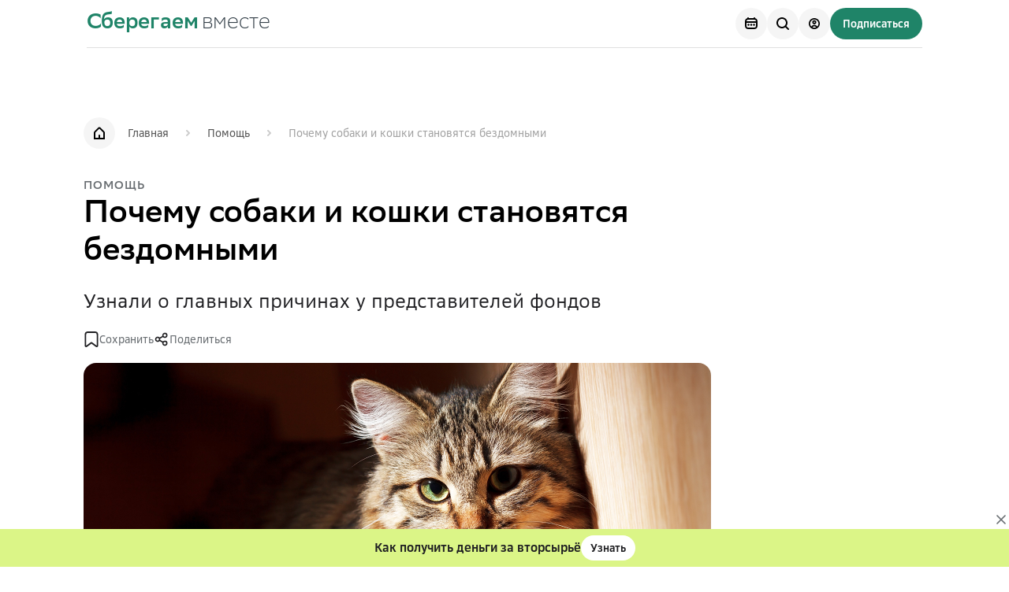

--- FILE ---
content_type: text/html; charset=utf-8
request_url: https://www.sberegaem-vmeste.ru/publications/pochemu-sobaki-i-koshki-stanovyatsya-bezdomnymi
body_size: 29114
content:
<!DOCTYPE html><html lang="ru"><head><meta charSet="utf-8"/><meta name="viewport" content="width=device-width"/><meta name="twitter:card" content="summary_large_image"/><meta name="twitter:site" content="@site"/><meta name="twitter:creator" content="@handle"/><meta property="og:url" content="https://www.sberegaem-vmeste.ru/publications/pochemu-sobaki-i-koshki-stanovyatsya-bezdomnymi"/><meta property="og:locale" content="ru_RU"/><meta property="og:site_name" content="Навигатор Сбера по зелёному образу жизни | Сберегаем вместе"/><link rel="canonical" href="https://www.sberegaem-vmeste.ru/publications/pochemu-sobaki-i-koshki-stanovyatsya-bezdomnymi"/><title>Почему собаки и кошки становятся бездомными</title><meta name="robots" content="index,follow,max-image-preview:large"/><meta name="description" content="Как миллионы животных оказались на улице и как найти им новый дом, рассказывают представители благотворительных фондов."/><meta property="og:title" content="Почему собаки и кошки становятся бездомными"/><meta property="og:description" content="Как миллионы животных оказались на улице и как найти им новый дом, рассказывают представители благотворительных фондов."/><meta property="og:type" content="article"/><meta property="og:image" content="https://www.sberegaem-vmeste.ru/bcp-laika-public/cd86fa9e-03f1-47a9-b783-851e5fe9fae6/original"/><meta property="og:image:alt" content="изображение"/><meta property="og:image:width" content="1200"/><meta property="og:image:height" content="600"/><meta property="article:section" content="Помощь"/><script type="application/ld+json">{"@context":"https://schema.org","@type":"Article","datePublished":"2023-08-19T08:00:00+03:00","description":"Как миллионы животных оказались на улице и как найти им новый дом, рассказывают представители благотворительных фондов.","mainEntityOfPage":{"@type":"WebPage","@id":"https://www.sberegaem-vmeste.ru"},"headline":"Почему собаки и кошки становятся бездомными","image":["https://www.sberegaem-vmeste.ru/bcp-laika-public/cd86fa9e-03f1-47a9-b783-851e5fe9fae6/original"],"dateModified":"2023-08-19T08:00:00+03:00","author":{"@type":"Person","name":"Редакция Сберегаем вместе"}}</script><script type="application/ld+json">{"@context":"https://schema.org","@type":"BreadcrumbList","itemListElement":[{"@type":"ListItem","position":1,"item":"https://www.sberegaem-vmeste.ru","name":"Навигатор Сбера по зелёному образу жизни | Сберегаем вместе"},{"@type":"ListItem","position":2,"item":"https://www.sberegaem-vmeste.ru/categories/help","name":"Помощь"},{"@type":"ListItem","position":3,"item":"https://www.sberegaem-vmeste.ru/categories/help/pochemu-sobaki-i-koshki-stanovyatsya-bezdomnymi","name":"Почему собаки и кошки становятся бездомными"}]}</script><meta name="next-head-count" content="22"/><link rel="apple-touch-icon" sizes="180x180" href="/apple-touch-icon.png"/><link rel="icon" type="image/png" sizes="32x32" href="/favicon-32x32.png"/><link rel="icon" type="image/png" sizes="16x16" href="/favicon-16x16.png"/><link rel="manifest" href="/site.webmanifest"/><meta name="yandex-verification" content="4e7249f05782da97"/><link data-next-font="" rel="preconnect" href="/" crossorigin="anonymous"/><link rel="preload" href="/_next/static/css/5ed9026a29e8cacf.css" as="style"/><link rel="stylesheet" href="/_next/static/css/5ed9026a29e8cacf.css" data-n-g=""/><link rel="preload" href="/_next/static/css/658bfd18404fb0d4.css" as="style"/><link rel="stylesheet" href="/_next/static/css/658bfd18404fb0d4.css" data-n-p=""/><noscript data-n-css=""></noscript><script defer="" nomodule="" src="/_next/static/chunks/polyfills-42372ed130431b0a.js"></script><script src="/_next/static/chunks/webpack-ed7bada555658b2f.js" defer=""></script><script src="/_next/static/chunks/framework-982b1cd1fa34c2e3.js" defer=""></script><script src="/_next/static/chunks/main-bf91464eee01e165.js" defer=""></script><script src="/_next/static/chunks/pages/_app-575c8b00fc94ba5f.js" defer=""></script><script src="/_next/static/chunks/8267-bd57895b8592b355.js" defer=""></script><script src="/_next/static/chunks/pages/publications/%5Bslug%5D-ab6d730287f77a1d.js" defer=""></script><script src="/_next/static/QPJUPW5djXpikVy3nGSLW/_buildManifest.js" defer=""></script><script src="/_next/static/QPJUPW5djXpikVy3nGSLW/_ssgManifest.js" defer=""></script></head><body><div id="__next"><header class="Header_root__LpeCk"><nav class="GS_align-center"><div class="Header_upperPanel__8Zsrf"><div class="Header_upperLinksBox__FIYRf"><div class="BurgerMenu_root__9XUii"><div class="BurgerMenu_rootInner__laBNZ"><div class="hamburger-react" aria-expanded="false" role="button" style="cursor:pointer;height:48px;position:relative;transition:0.4s cubic-bezier(0, 0, 0, 1);user-select:none;width:48px;outline:none" tabindex="0"><div style="background:currentColor;height:2px;left:15px;position:absolute;border-radius:9em 0 0 9em;width:9px;top:17px;transition:0.4s cubic-bezier(0, 0, 0, 1);transform:none"></div><div style="background:currentColor;height:2px;left:50%;position:absolute;border-radius:0 9em 9em 0;width:9px;top:17px;transition:0.4s cubic-bezier(0, 0, 0, 1);transform:none"></div><div style="background:currentColor;height:2px;left:15px;position:absolute;border-radius:9em 0 0 9em;width:9px;top:23px;transition:0.4s cubic-bezier(0, 0, 0, 1);opacity:1;transform:none"></div><div style="background:currentColor;height:2px;left:50%;position:absolute;border-radius:0 9em 9em 0;width:9px;top:23px;transition:0.4s cubic-bezier(0, 0, 0, 1);opacity:1;transform:none"></div><div style="background:currentColor;height:2px;left:15px;position:absolute;border-radius:9em 0 0 9em;width:9px;top:29px;transition:0.4s cubic-bezier(0, 0, 0, 1);transform:none"></div><div style="background:currentColor;height:2px;left:50%;position:absolute;border-radius:0 9em 9em 0;width:9px;top:29px;transition:0.4s cubic-bezier(0, 0, 0, 1);transform:none"></div></div></div></div><a role="link" tabindex="0" target="_self" class="Link_link__nShqe Link_link_resetStyles__O3g2C Logo_root__f2Hva GS_disable-selection" href="/"><span class="Logo_primary__jq7qV Logo_text__BSx7G Logo_textHeader__fCQ9x">Сберегаем</span> <span class="Logo_secondary__qzjut Logo_text__BSx7G Logo_textHeader__fCQ9x">вместе</span></a></div><div class="Header_upperInteractiveBox__uaJT8"><a role="link" tabindex="0" target="_self" class="Link_link__nShqe" href="/events"><button aria-label="Кнопка" type="button" class="Button_root__4ksLt CalendarButton_modalButton__nng3g GS_disable-selection Button_root_themeGrey__3VBra Button_root_variantContained__CfaDJ"><svg width="16" height="16" viewBox="0 0 16 16" fill="none" xmlns="http://www.w3.org/2000/svg"><g opacity="1" clip-path="url(#clip0_1048_20675)"><path d="M8 8.26009C7.30965 8.26009 6.75 8.81973 6.75 9.51009C6.75 10.2004 7.30965 10.7601 8 10.7601C8.69036 10.7601 9.25 10.2004 9.25 9.51009C9.25 8.81973 8.69036 8.26009 8 8.26009Z" fill="black"></path><path d="M3.25 9.51009C3.25 8.81973 3.80965 8.26009 4.5 8.26009C5.19036 8.26009 5.75 8.81973 5.75 9.51009C5.75 10.2004 5.19036 10.7601 4.5 10.7601C3.80965 10.7601 3.25 10.2004 3.25 9.51009Z" fill="black"></path><path d="M11.5 8.26009C10.8096 8.26009 10.25 8.81973 10.25 9.51009C10.25 10.2004 10.8096 10.7601 11.5 10.7601C12.1904 10.7601 12.75 10.2004 12.75 9.51009C12.75 8.81973 12.1904 8.26009 11.5 8.26009Z" fill="black"></path><path fill-rule="evenodd" clip-rule="evenodd" d="M4 0C4.55229 0 5 0.447715 5 1V1.00708C5.41065 0.999979 5.85831 0.999989 6.34433 0.999999L9.65568 0.999999C10.1417 0.999989 10.5894 0.99998 11 1.00708V1C11 0.447715 11.4477 0 12 0C12.5523 0 13 0.447715 13 1V1.18225C13.4875 1.28872 13.9389 1.46445 14.3511 1.76393C14.6907 2.01065 14.9894 2.30928 15.2361 2.64886C15.667 3.24204 15.8417 3.91652 15.9226 4.66264C16 5.37777 16 6.26677 16 7.34433V8.65567C16 9.73322 16 10.6222 15.9226 11.3374C15.8417 12.0835 15.667 12.758 15.2361 13.3511C14.9894 13.6907 14.6907 13.9894 14.3511 14.2361C13.758 14.667 13.0835 14.8417 12.3374 14.9226C11.6223 15 10.7333 15 9.65576 15H6.34434C5.26681 15 4.37776 15 3.66264 14.9226C2.91653 14.8417 2.24204 14.667 1.64886 14.2361C1.30928 13.9893 1.01065 13.6907 0.763934 13.3511C0.332964 12.758 0.158275 12.0835 0.0774379 11.3374C-3.96818e-05 10.6222 -2.14043e-05 9.73324 7.45652e-07 8.6557V7.34434C-2.12528e-05 6.2668 -3.93987e-05 5.37776 0.0774382 4.66264C0.158275 3.91652 0.332965 3.24204 0.763934 2.64886C1.01065 2.30928 1.30928 2.01065 1.64886 1.76393C2.06106 1.46445 2.51252 1.28872 3 1.18225V1C3 0.447715 3.44772 0 4 0ZM2.00017 7H13.9998L14 8.6C14 9.74719 13.9986 10.5273 13.9342 11.1219C13.8718 11.6979 13.76 11.9802 13.618 12.1756C13.4947 12.3454 13.3454 12.4947 13.1756 12.618C12.9802 12.76 12.6979 12.8718 12.1219 12.9342C11.5273 12.9986 10.7472 13 9.6 13H6.4C5.25281 13 4.47274 12.9986 3.87807 12.9342C3.30212 12.8718 3.01985 12.76 2.82443 12.618C2.65464 12.4947 2.50533 12.3454 2.38197 12.1756C2.23999 11.9802 2.1282 11.6979 2.0658 11.1219C2.00137 10.5273 2 9.74719 2 8.6L2.00017 7ZM2.0658 4.87807C2.06149 4.91786 2.05746 4.95849 2.0537 5H8H13.9463C13.9425 4.95849 13.9385 4.91786 13.9342 4.87807C13.8718 4.30212 13.76 4.01985 13.618 3.82443C13.4947 3.65464 13.3454 3.50533 13.1756 3.38197C12.9802 3.23999 12.6979 3.1282 12.1219 3.0658C11.5273 3.00137 10.7472 3 9.6 3L6.4 3C5.25281 3 4.47274 3.00137 3.87807 3.0658C3.30212 3.1282 3.01985 3.23999 2.82443 3.38197C2.65464 3.50533 2.50533 3.65464 2.38197 3.82443C2.23999 4.01985 2.1282 4.30212 2.0658 4.87807Z" fill="black"></path></g><defs><clipPath id="clip0_1048_20675"><rect width="16" height="16" fill="white"></rect></clipPath></defs></svg><span class="CalendarButton_text__YgwZG">Афиша</span></button></a><button aria-label="Кнопка" type="button" class="Button_root__4ksLt SearchModal_modalButton__s_w6f GS_disable-selection Button_root_themeGrey__3VBra Button_root_variantContained__CfaDJ"><svg width="16" height="16" fill="none" viewBox="0 0 16 16" xmlns="http://www.w3.org/2000/svg"><path fill="#000" fill-rule="evenodd" d="M7 0C3.13 0 0 3.13 0 7c0 3.86 3.13 7 7 7 1.57 0 3.02-.52 4.19-1.4l3.1 3.1a.996.996 0 1 0 1.41-1.41l-3.1-3.1C13.48 10.02 14 8.57 14 7c0-3.87-3.14-7-7-7ZM2 7c0-2.77 2.23-5 5-5 2.76 0 5 2.23 5 5 0 2.76-2.24 5-5 5-2.77 0-5-2.24-5-5Z"></path></svg></button><button aria-label="Кнопка" type="button" class="Button_root__4ksLt LoginModal_modalButton__d0tkB GS_disable-selection Button_root_themeGrey__3VBra Button_root_variantContained__CfaDJ"><svg width="14.4" height="14.4" viewBox="0 0 16 16" fill="none" xmlns="http://www.w3.org/2000/svg"><g id="Userpik" clip-path="url(#clip0_420_575)"><g id="Union"><path fill-rule="evenodd" clip-rule="evenodd" d="M5 6C5 4.34315 6.34315 3 8 3C9.65685 3 11 4.34315 11 6C11 7.65685 9.65685 9 8 9C6.34315 9 5 7.65685 5 6ZM8 7C7.44772 7 7 6.55228 7 6C7 5.44772 7.44772 5 8 5C8.55228 5 9 5.44772 9 6C9 6.55228 8.55228 7 8 7Z" fill="black"></path><path fill-rule="evenodd" clip-rule="evenodd" d="M8 0C3.58172 0 0 3.58172 0 8C0 12.4183 3.58172 16 8 16C12.4183 16 16 12.4183 16 8C16 3.58172 12.4183 0 8 0ZM2 8C2 4.68629 4.68629 2 8 2C11.3137 2 14 4.68629 14 8C14 9.62675 13.3526 11.1023 12.3014 12.183C11.4287 10.8519 9.92671 10 8.26015 10H7.73984C6.07328 10 4.57129 10.8519 3.69857 12.183C2.64738 11.1023 2 9.62674 2 8ZM8.26015 12C9.27317 12 10.1824 12.5372 10.684 13.3677C9.87641 13.7723 8.9648 14 8 14C7.0352 14 6.12358 13.7723 5.31597 13.3677C5.81755 12.5371 6.72681 12 7.73984 12H8.26015Z" fill="black"></path></g></g><defs><clipPath id="clip0_420_575"><rect width="16" height="16" fill="white"></rect></clipPath></defs></svg></button><button aria-label="Кнопка" type="button" class="Button_root__4ksLt SubscribeWithAccount_modalButton__gK2D9 GS_disable-selection Button_root_themeAccentGreenBlue__IRohW Button_root_variantContained__CfaDJ">Подписаться</button></div></div><div class="LowerPanel_lowerLinksBox__bDOzA"><div role="separator" class="Separator_root__d2hef Separator_root_horizontal__0nBzc"></div><div class="LowerPanel_lowerPanel__rFhAT LowerPanel_dropdownContainer__G9wGm"><ul class="LowerPanel_lowerLinks__KCcrc GS_disable-selection"></ul></div></div></nav></header><main><div><div data-publication="321" data-publication-url="/publications/pochemu-sobaki-i-koshki-stanovyatsya-bezdomnymi"><div class="PublicationWrapper_root__p20fx publication-observer"><div class="BcpGridRoot_root__VynEY"><div class="BcpGridRoot_content__eIsxl"><nav role="navigation" class="Breadcrumbs_breadcrumbs__PXptM GS_disable-selection" aria-label="Breadcrumbs"><ol class="BreadcrumbList_breadcrumbs__ntzN7"><li data-testid="breadcrumb-not-current" class="BreadcrumbItem_root__jl41f BreadcrumbItem_root_ancestor__a_nMb"><a role="link" tabindex="0" target="_self" class="Link_link__nShqe Link_link_resetStyles__O3g2C" href="/"><div class="BreadcrumbItem_inner__h6Lir" data-testid="breadcrumb-inner"><svg xmlns="http://www.w3.org/2000/svg" width="40" height="40" fill="none" data-testid="Icon_HomeButton" class="BreadcrumbItem_homeIcon__WR99j"><rect width="40" height="40" fill="#000" fill-opacity="0.04" rx="20"></rect><path fill="#000" fill-rule="evenodd" d="M20.313 12.439a2 2 0 0 0-.626 0c-.403.064-.71.26-.95.452-.216.173-.448.406-.687.644l-3.781 3.782c-.385.383-.724.722-.942 1.15q-.107.21-.18.434c-.148.456-.148.936-.147 1.48V28h14v-7.62c0-.543.001-1.023-.147-1.479a3 3 0 0 0-.18-.435c-.218-.427-.557-.766-.942-1.15l-3.782-3.78c-.238-.24-.47-.472-.686-.645-.24-.193-.547-.388-.95-.452m4.638 7.08c.038.116.049.255.049.972V26h-4v-3a1 1 0 1 0-2 0v3h-4v-5.509c0-.717.011-.856.049-.972q.024-.075.06-.145c.055-.108.145-.214.652-.721l3.673-3.673c.281-.281.436-.434.557-.531l.009-.007.01.007c.12.097.275.25.556.53l3.672 3.674c.508.507.598.613.653.721q.036.071.06.145" clip-rule="evenodd"></path></svg><div class="BreadcrumbItem_text__0VObJ" tabindex="0" data-react-aria-pressable="true" role="link">Главная</div><svg xmlns="http://www.w3.org/2000/svg" width="5" height="8" fill="none" data-testid="Icon_ArrowRight" class="BreadcrumbItem_arrowIcon__TefWr"><path fill="#000" fill-opacity="0.2" fill-rule="evenodd" d="M.293.293a1 1 0 0 1 1.414 0l3 3a1 1 0 0 1 0 1.414l-3 3A1 1 0 0 1 .293 6.293L2.586 4 .293 1.707a1 1 0 0 1 0-1.414" clip-rule="evenodd"></path></svg></div></a></li><li data-testid="breadcrumb-not-current" class="BreadcrumbItem_root__jl41f BreadcrumbItem_root_ancestor__a_nMb"><a role="link" tabindex="0" target="_self" class="Link_link__nShqe Link_link_resetStyles__O3g2C" href="/categories/help"><div class="BreadcrumbItem_inner__h6Lir" data-testid="breadcrumb-inner"><div class="BreadcrumbItem_text__0VObJ" tabindex="0" data-react-aria-pressable="true" role="link">Помощь</div><svg xmlns="http://www.w3.org/2000/svg" width="5" height="8" fill="none" data-testid="Icon_ArrowRight" class="BreadcrumbItem_arrowIcon__TefWr"><path fill="#000" fill-opacity="0.2" fill-rule="evenodd" d="M.293.293a1 1 0 0 1 1.414 0l3 3a1 1 0 0 1 0 1.414l-3 3A1 1 0 0 1 .293 6.293L2.586 4 .293 1.707a1 1 0 0 1 0-1.414" clip-rule="evenodd"></path></svg></div></a></li><li data-testid="breadcrumb-current" class="BreadcrumbItem_root__jl41f BreadcrumbItem_root_current__6UVzW"><div class="BreadcrumbItem_inner__h6Lir" data-testid="breadcrumb-inner"><div class="BreadcrumbItem_text__0VObJ" aria-disabled="true" data-react-aria-pressable="true" role="link" aria-current="page">Почему собаки и кошки становятся бездомными</div></div></li></ol></nav><a role="link" tabindex="0" target="_self" class="Link_link__nShqe Link_link_resetStyles__O3g2C Breadcrumbs_backLink__lKdGb" href="/categories/help"><svg xmlns="http://www.w3.org/2000/svg" width="14" height="8" fill="currentColor" class="Breadcrumbs_backIcon__qH6i0"><path d="M3.293 7.707a1 1 0 0 0 1.414-1.414L3.414 5H13a1 1 0 1 0 0-2H3.414l1.293-1.293A1 1 0 0 0 3.293.293l-3 3-.01.01a.997.997 0 0 0 .01 1.405z"></path></svg><div>Назад</div></a><div class="PublicationWrapper_articleHeader__Zltgf"><div class="PublicationHeader_row__vdBis"><div class="PublicationHeader_category__N2DbS">Помощь</div><div class="PublicationHeader_dateDuration__QbncR"></div></div><h1 class="PublicationHeader_title__1Q5Dd">Почему собаки и кошки становятся бездомными</h1><div class="PublicationHeader_description__gm9rD">Узнали о главных причинах у представителей фондов</div><div class="PublicationHeader_meta__BtWs_"><div class="FavoriteAnShareBlock_root__N1ndY"><button class="PublicationFavoriteButton_root__rXOys"><div tabindex="0" role="button" aria-disabled="false" class="PublicationFavoriteButton_root__rXOys"><svg class="PublicationFavoriteButton_svg__BeXqv" xmlns="http://www.w3.org/2000/svg" fill="none" viewBox="0 0 15 17.491"><path fill="#1F1F22" fill-rule="evenodd" d="M5.28 0h4.43c.9 0 1.64 0 2.23.06.62.07 1.19.21 1.68.57.28.21.53.46.74.74.36.49.5 1.06.57 1.68.07.59.07 1.33.07 2.23v9.26c0 .54 0 1.01-.05 1.38-.04.37-.15.86-.57 1.2-.19.16-.41.27-.65.33-.52.12-.98-.08-1.3-.27-.32-.18-.7-.47-1.13-.79l-3.41-2.55c-.2-.16-.31-.24-.39-.29h-.01c-.08.05-.19.13-.39.29l-3.41 2.55c-.43.32-.81.61-1.13.79-.32.19-.78.39-1.3.27-.24-.06-.46-.17-.65-.33-.42-.34-.53-.83-.57-1.2C0 15.55 0 15.08 0 14.54V5.28c0-.9 0-1.64.06-2.23.07-.62.21-1.19.57-1.68.21-.28.46-.53.74-.74.49-.36 1.06-.5 1.68-.57C3.64 0 4.38 0 5.28 0ZM3.23 1.72c-.48.05-.72.14-.88.26-.14.1-.27.23-.37.37-.12.16-.21.4-.26.88-.06.49-.06 1.14-.06 2.1v9.17c0 .59 0 .97.03 1.22.01.01.01.03.01.04.01-.01.02-.01.03-.02.22-.13.52-.35 1-.71l3.39-2.54c.17-.13.34-.26.5-.36.18-.11.39-.21.66-.25.14-.01.29-.01.43 0 .27.04.48.14.66.25.16.1.33.23.5.36l3.39 2.54c.48.36.78.58 1 .71.01.01.02.01.03.02 0-.01 0-.03.01-.04.03-.25.03-.63.03-1.22V5.33c0-.96 0-1.61-.06-2.1-.05-.48-.14-.72-.26-.88-.1-.14-.23-.27-.37-.37-.16-.12-.4-.21-.88-.26-.49-.06-1.14-.06-2.1-.06H5.33c-.96 0-1.61 0-2.1.06Z"></path></svg><p data-testid="paragraph" class="Paragraph_root__Jm8tz PublicationFavoriteButton_text__lUip7">Сохранить</p></div></button><div class="ShareDropdownMenu_root__JtVBP"><svg xmlns="http://www.w3.org/2000/svg" fill="none" viewBox="0 0 24 24" class="ShareDropdownMenu_hide__26C99"><defs><clipPath id="a"><path fill="#fff" fill-opacity="0" d="M0 0h24v24H0z"></path></clipPath></defs><g clip-path="url(#a)"><path fill="#1F1F22" d="M11.22 4.72C3.84 7.21 2.54 7.69 2.26 8.04c-.38.44-.55 1.17-.42 1.69.2.82.72 1.17 4.26 2.89l3.52 1.72 1.79 3.65c1.99 4.07 2.09 4.2 3.35 4.2 1.39 0 1.26.27 4.58-9.52 1.61-4.76 2.93-8.84 2.93-9.07 0-.93-1-1.83-2.01-1.8-.22 0-4.29 1.31-9.04 2.92Zm2.56 4.01-3.41 3.41-2.78-1.37C6.07 9.99 4.85 9.35 4.9 9.3c.11-.11 12.17-4.11 12.24-4.05.03.03-1.47 1.59-3.36 3.48Zm4.61-.33c-.28.83-1.2 3.64-2.06 6.26l-1.57 4.75-1.41-2.82-1.4-2.81 3.44-3.44c1.89-1.89 3.45-3.44 3.47-3.44.01 0-.21.68-.47 1.5Z"></path></g></svg><button type="button" tabindex="0" data-react-aria-pressable="true" id="react-aria-:Ra8ql6:" aria-haspopup="true" aria-expanded="false" class="DropdownButton_root__b9ls6 ShareDropdownMenu_dropdownButton___V6DK" data-testid="dropdown-button"><div class="ShareDropdownMenu_shareButton__KFgVf"><svg xmlns="http://www.w3.org/2000/svg" fill="none" viewBox="0 0 20 20"><defs><clipPath id="a"><path fill="#fff" fill-opacity="0" d="M0 0h20v20H0z"></path></clipPath></defs><path fill="none" d="M0 0h20v20H0z"></path><g clip-path="url(#a)"><path fill="#1F1F22" fill-rule="evenodd" d="M17.5 5c0 1.84-1.5 3.33-3.34 3.33-.96 0-1.82-.41-2.43-1.06l-3.5 1.91c.06.26.1.53.1.82 0 .28-.04.55-.1.81l3.5 1.91c.61-.65 1.47-1.06 2.43-1.06A3.34 3.34 0 0 1 17.5 15c0 1.84-1.5 3.33-3.34 3.33-1.84 0-3.33-1.49-3.33-3.33 0-.29.03-.56.1-.82l-3.5-1.91A3.331 3.331 0 0 1 1.66 10a3.333 3.333 0 0 1 5.77-2.28l3.5-1.91a3.1 3.1 0 0 1-.1-.81c0-1.85 1.49-3.34 3.33-3.34A3.34 3.34 0 0 1 17.5 5Zm-1.67 0c0 .92-.75 1.66-1.67 1.66-.92 0-1.66-.74-1.66-1.66 0-.93.74-1.67 1.66-1.67.92 0 1.67.74 1.67 1.67Zm0 10c0 .92-.75 1.66-1.67 1.66-.92 0-1.66-.74-1.66-1.66 0-.93.74-1.67 1.66-1.67.92 0 1.67.74 1.67 1.67ZM5 11.66c.92 0 1.66-.74 1.66-1.66 0-.93-.74-1.67-1.66-1.67-.93 0-1.67.74-1.67 1.67 0 .92.74 1.66 1.67 1.66Z"></path></g></svg><span>Поделиться</span></div></button></div></div></div><picture class="GS_disable-selection PublicationHeader_image__7Ow3k Image_root__dcYNp"><img class="Image_image__2PJrh" src="https://www.sberegaem-vmeste.ru/bcp-laika-public/cd86fa9e-03f1-47a9-b783-851e5fe9fae6/original" alt="изображение"/></picture></div></div></div><div class="PublicationWrapper_content__XukVG"><div data-content-type="content-view" data-version="1.149.2" id="321"><div class="content_view-ContentView__contentViewRow grid-column-row-20-flex content_view-ContentView__withMargins" data-testid="content-b91b1654-e621-4f94-8f94-20072bbbf17b"><div class="grid-column--d-4-16 grid-column--sd-0-12 grid-column--n-0-12 grid-column--m-0-6 grid-column--s-0-2 content_view-ContentContainer__col content_view-ContentContainer__grid-children content_view-ContentContainer__indent content_view-ContentView__withMargins" data-content-type="description" style="--indent:10px"><section data-ssr-placeholder="true"><p>В России </p><p>4,1 млн</p><p> бездомных собак и кошек </p><p>—</p><p> это 6% от общего числа животных в стране. При этом только 144 тыс. содержатся в приютах, остальные выживают без помощи человека. Как миллионы животных оказались на улице и как найти им новый дом, рассказывают представители благотворительных фондов.</p><h2>Причины отказа от питомца</h2><p>5% владельцев</p><p> жалеют, что завели кошку или собаку, ещё </p><p>26%</p><p> россиян и вовсе отказываются от животных. В благотворительных фондах </p><p>«Ника»</p><p>, </p><p>«Рука помощи бездомным животным»</p><p>, </p><p>«Котодетки»</p><p>, центре реабилитации </p><p>«Верность»</p><p> и приюте </p><p>«Помощь бездомным собакам»</p><p> соглашаются, что это основная причина, по которой животные оказываются на улице.</p><p>Поводы разные: питомец заболел, а заниматься лечением нет желания или сложно; семья </p><p>переезжает</p><p> в другой город или страну; животное купили ребёнку, но у малыша обнаружилась аллергия.</p><p>«Хозяева могут оставить животных для ухода в клинике или в приюте, но могут и на помойке»</p><p>,</p><p>— комментирует Кира Никитина, ветеринарный врач и президент АНО </p><p>«Помощь бездомным собакам»</p><p>.</p><p>Одной из таких историй поделилась Софья Шлемина, PR-директор фонда помощи бездомным животным </p><p>«Ника»</p><p>:</p><p>«Хозяева привезли алабая на стерилизацию к нам в центр. Когда пришло время забирать собаку, люди просто отказались это делать. Алабай оказался нежным псом и тяжело переживал: когда понял, что за ним не приедут, перестал есть. Только сейчас он потихоньку оттаивает и выходит из вольера»</p><p>.</p><p>Прежде чем завести питомца, стоит оценить свои силы и материальные возможности, сдать анализы на аллергены, пообщаться с друзьями, у которых есть животные, попросить поделиться опытом и только потом принять решение.</p><h2>Проблемы самовыгула</h2><p>В июле 2023 года вступили в силу </p><p>изменения</p><p> в федеральный закон (ФЗ) </p><p>«Об ответственном обращении с животными»</p><p>, который запрещает самовыгул (неконтролируемое передвижение питомцев вне разрешённых мест). Кира Никитина считает, что самовыгул действительно может обернуться плохо:</p><p>«Животное может потеряться, попасть под колёса или пострадать от агрессии другого животного или человека»</p><p>.</p><p>Софья Шлемина предупреждает, что самовыгул даже на протяжении 2–3 часов становится причиной неконтролируемого размножения: появления щенят и котят, которые рискуют оказаться на улице.</p><p>46% россиян</p><p> решают эту проблему стерилизацией. До 2023 года и государство поддерживало способ ОСВВ (отлов </p><p>—</p><p> стерилизация </p><p>—</p><p> вакцинация </p><p>—</p><p> возврат) в обращении с бездомными собаками, но после принятия изменений в ФЗ региональные власти вправе </p><p>самостоятельно решать</p><p>, как обращаться с беспризорными животными.</p><p>Даже выгуливая собаку без поводка, хозяину следует внимательно следить за питомцем. Руководитель центра реабилитации </p><p>«Верность»</p><p> Елена Афрова приводит в пример случай в Ярославской области. Мужчина отпустил собаку погулять возле себя, но буквально через несколько минут питомец пропал:</p><p>«Ситуация казалась странной. Улик, куда пропала собака, мы не находили. Только спустя десять дней поисково-спасательный отряд, который искал пропавшую бабушку, случайно</p><p> </p><p>нашёл</p><p> питомца в люке. Выжила собака только потому, что там было немного воды</p><p>».</p><h2>Недобросовестные заводчики</h2><p>55% россиян</p><p> не готовы брать питомца из </p><p>приюта</p><p>, поэтому покупка остаётся одним из самых распространённых способов стать хозяином кошки или собаки — </p><p>30%</p><p> платят за питомца.</p><p>Популярность бизнеса по разведению животных и отсутствие регулирующих законов — возможность заняться разведением не только для увлечённого человека, но и для нечестного предпринимателя.</p><p>«Животных разводят в небольших помещениях, они живут в клетках, часто рожают и находятся в стрессе. Невостребованных могут выбросить на улицу. В этой среде их называют “бракованными”, то есть с проблемами здоровья или экстерьерными особенностями, например поломанным хвостиком»</p><p>,</p><p>— поясняет Софья Шлемина.</p><p>Недобросовестные заводчики могут обмануть и не оправдать ожидания покупателя, даже зная о генетических особенностях животного или о его породе. Например, продать маленького шпица, который вырастет в пятидесятикилограммовую собаку.</p><p>Профессиональных заводчиков можно найти на кинологических выставках, там же можно задать им интересующие вопросы об уходе за животным, но будьте готовы к ответному интервью: хороший заводчик не отдаст щенка или котёнка в ненадёжные руки.</p><p>Кроме кинологических выставок, питомца можно взять в семью на благотворительных мероприятиях. Например, 26 августа в парке «Ходынское поле» в Москве пройдёт бесплатная выставка </p><p>«Мурчим домой!»</p><p> от фонда </p><p>«В будущее!»</p><p>.</p><p>«Будет 30 спасённых с улицы котиков: разные по внешности, по характеру, все обследованы, стерилизованы, привиты и чипированы. Все животные уже готовы к долгой счастливой жизни в новом доме»</p><p>, — рассказала директор фонда Анна Лавриненко.</p><p>На такие выставки можно приходить всей семьёй, на них проходят благотворительные маркеты, лотереи и мини-лекции для детей.</p><h2>Ответственность хозяев</h2><p>Кроме недобросовестности, собаки и кошки становятся бездомными и по нелепым случайностям или невнимательности владельца (например, открытое окно без сетки-антикошки). Анна Белоусова, директор благотворительного фонда помощи бездомным животным</p><p> «Котодетки»</p><p>, добавляет, что среди причин также — незнание людей, как ухаживать за животным, можно ли отпускать его гулять самостоятельно или как поступать в трудной ситуации.</p><p>Просветительской деятельностью для хозяев питомцев занимается фонд </p><p>«В будущее!»</p><p>. Активисты борются с мифами о содержании животных: например, о том, что для здоровья кошкам нужно рожать, а также рассказывают о доступных способах помощи бездомным животным в проекте </p><p>«Котошеф»</p><p>.</p><p>На основе собственного опыта Елена Афрова выделяет и ещё одну причину — это смерть хозяина. Позаботиться о будущем животного даже в случае трагедии можно, составив </p><p>завещание</p><p>. В нём указываются пожелания по уходу за питомцем. Также закон разрешает оставлять питомца в наследство родственникам или друзьям.</p><p>Риск потерять животное </p><p>высок</p><p> в Новый год — из-за салютов. Животные пугаются звуков, убегают и не могут найти дорогу домой. Выгуливая собаку в праздники, держите её на поводке. Если у вас дома живет кот, проверьте, стоят ли на окнах сетки-антикошки. Не лишним будет прикрепить к ошейнику питомца адресник с кличкой и номером телефона.</p><p>О том, как правильно ухаживать за питомцем и обеспечить ему безопасность, активисты рассказывают на благотворительных мероприятиях. Например, на выставке </p><p>«Мурчим домой!»</p><p> от фонда </p><p>«В будущее!»</p><p> можно подробнее узнать о содержании животного дома: растениях, которые можно выращивать, не опасаясь за здоровье питомца, безопасности окон и адаптации. Обычно на выставках можно поговорить с ветеринарами, которые дают советы по кормлению, грумингу, вакцинации, чек-апам и другим вопросам кошачьего здоровья.</p><h2>Как правильно искать питомцу новый дом</h2><p>В том, что пришлось искать новый дом для пушистого члена семьи, признались </p><p>28%</p><p> опрошенных владельцев домашних животных. Софья Шлемина объяснила, почему в такой ситуации лучше не отдавать питомца в приют:</p><p>«Приюты всегда переполнены, нет гарантии, что питомца примут. Кроме этого, после дома животным там плохо, психика может травмироваться; животные перестают доверять, гулять и даже есть: они замыкаются»</p><p>.</p><h2>Чтобы найти новый дом питомцу:</h2><p>сделайте хорошие фотографии; подробно распишите привычки, внешний вид, характер; ответьте на частые вопросы: приучено ли животное к лотку, сколько раз в день с ним нужно гулять;</p><p>составьте пост и поделитесь им в тематических группах, городских и районных пабликах;</p><p>проведите собеседование с потенциальным владельцем и узнайте, были ли у него ранее животные, что с ними сейчас, живы ли они (если не живы, то что случилось), сколько у человека времени и ресурсов для ухода за питомцем.</p><p>С найденной семьёй лучше </p><p>заключить договор</p><p> — тогда, в случае плохого ухода за питомцем, вы сможете привлечь его к ответственности.</p><p>«Иногда животное не сразу</p><p> </p><p>приживается</p><p> в новом доме, поэтому хозяину следует давать 1–3 месяца испытательного срока для того, чтобы он здраво оценил свои возможности по содержанию питомца»</p><p>,</p><p>— комментирует Софья Шлемина.</p><p>Готовность к ответственности и заботе — верный способ уменьшить число бездомных собак и кошек. Но на улицах уже живут миллионы животных, которым требуется </p><p>помощь человека</p><p>. На платформе </p><p>«СберВместе»</p><p> собраны проверенные приюты и благотворительные фонды, которые можно </p><p>поддержать</p><p> финансово — единоразово или на регулярной основе.</p></section></div></div></div></div><div class="BcpGridRoot_root__VynEY"><div class="BcpGridRoot_content__eIsxl"><div class="TagsList_root__pzQm6 PublicationWrapper_tagsList__J4HaX"><a role="link" tabindex="0" target="_self" class="Link_link__nShqe" href="/tags?tag=%D0%94%D0%BE%D0%BC%D0%B0%D1%88%D0%BD%D0%B8%D0%B5%20%D0%B6%D0%B8%D0%B2%D0%BE%D1%82%D0%BD%D1%8B%D0%B5"><button aria-label="Кнопка" type="button" class="Button_root__4ksLt TagsList_tag__oFrYA GS_disable-selection Button_root_themeAccentGreenBlue__IRohW Button_root_variantOutlined__MXltr">Домашние животные</button></a><a role="link" tabindex="0" target="_self" class="Link_link__nShqe" href="/tags?tag=%D0%96%D0%B8%D0%B2%D0%BE%D1%82%D0%BD%D1%8B%D0%B5%20%D0%B8%20%D0%B4%D0%B8%D0%BA%D0%B0%D1%8F%20%D0%BF%D1%80%D0%B8%D1%80%D0%BE%D0%B4%D0%B0"><button aria-label="Кнопка" type="button" class="Button_root__4ksLt TagsList_tag__oFrYA GS_disable-selection Button_root_themeAccentGreenBlue__IRohW Button_root_variantOutlined__MXltr">Животные и дикая природа</button></a><a role="link" tabindex="0" target="_self" class="Link_link__nShqe" href="/tags?tag=%D0%91%D0%B5%D0%B7%D0%B4%D0%BE%D0%BC%D0%BD%D1%8B%D0%B5%20%D0%B6%D0%B8%D0%B2%D0%BE%D1%82%D0%BD%D1%8B%D0%B5"><button aria-label="Кнопка" type="button" class="Button_root__4ksLt TagsList_tag__oFrYA GS_disable-selection Button_root_themeAccentGreenBlue__IRohW Button_root_variantOutlined__MXltr">Бездомные животные</button></a></div><div class="FavoriteAnShareBlock_root__N1ndY PublicationWrapper_shareBlock__1AOlk"><button class="PublicationFavoriteButton_root__rXOys"><div tabindex="0" role="button" aria-disabled="false" class="PublicationFavoriteButton_root__rXOys"><svg class="PublicationFavoriteButton_svg__BeXqv" xmlns="http://www.w3.org/2000/svg" fill="none" viewBox="0 0 15 17.491"><path fill="#1F1F22" fill-rule="evenodd" d="M5.28 0h4.43c.9 0 1.64 0 2.23.06.62.07 1.19.21 1.68.57.28.21.53.46.74.74.36.49.5 1.06.57 1.68.07.59.07 1.33.07 2.23v9.26c0 .54 0 1.01-.05 1.38-.04.37-.15.86-.57 1.2-.19.16-.41.27-.65.33-.52.12-.98-.08-1.3-.27-.32-.18-.7-.47-1.13-.79l-3.41-2.55c-.2-.16-.31-.24-.39-.29h-.01c-.08.05-.19.13-.39.29l-3.41 2.55c-.43.32-.81.61-1.13.79-.32.19-.78.39-1.3.27-.24-.06-.46-.17-.65-.33-.42-.34-.53-.83-.57-1.2C0 15.55 0 15.08 0 14.54V5.28c0-.9 0-1.64.06-2.23.07-.62.21-1.19.57-1.68.21-.28.46-.53.74-.74.49-.36 1.06-.5 1.68-.57C3.64 0 4.38 0 5.28 0ZM3.23 1.72c-.48.05-.72.14-.88.26-.14.1-.27.23-.37.37-.12.16-.21.4-.26.88-.06.49-.06 1.14-.06 2.1v9.17c0 .59 0 .97.03 1.22.01.01.01.03.01.04.01-.01.02-.01.03-.02.22-.13.52-.35 1-.71l3.39-2.54c.17-.13.34-.26.5-.36.18-.11.39-.21.66-.25.14-.01.29-.01.43 0 .27.04.48.14.66.25.16.1.33.23.5.36l3.39 2.54c.48.36.78.58 1 .71.01.01.02.01.03.02 0-.01 0-.03.01-.04.03-.25.03-.63.03-1.22V5.33c0-.96 0-1.61-.06-2.1-.05-.48-.14-.72-.26-.88-.1-.14-.23-.27-.37-.37-.16-.12-.4-.21-.88-.26-.49-.06-1.14-.06-2.1-.06H5.33c-.96 0-1.61 0-2.1.06Z"></path></svg><p data-testid="paragraph" class="Paragraph_root__Jm8tz PublicationFavoriteButton_text__lUip7">Сохранить</p></div></button><div class="ShareDropdownMenu_root__JtVBP"><svg xmlns="http://www.w3.org/2000/svg" fill="none" viewBox="0 0 24 24" class="ShareDropdownMenu_hide__26C99"><defs><clipPath id="a"><path fill="#fff" fill-opacity="0" d="M0 0h24v24H0z"></path></clipPath></defs><g clip-path="url(#a)"><path fill="#1F1F22" d="M11.22 4.72C3.84 7.21 2.54 7.69 2.26 8.04c-.38.44-.55 1.17-.42 1.69.2.82.72 1.17 4.26 2.89l3.52 1.72 1.79 3.65c1.99 4.07 2.09 4.2 3.35 4.2 1.39 0 1.26.27 4.58-9.52 1.61-4.76 2.93-8.84 2.93-9.07 0-.93-1-1.83-2.01-1.8-.22 0-4.29 1.31-9.04 2.92Zm2.56 4.01-3.41 3.41-2.78-1.37C6.07 9.99 4.85 9.35 4.9 9.3c.11-.11 12.17-4.11 12.24-4.05.03.03-1.47 1.59-3.36 3.48Zm4.61-.33c-.28.83-1.2 3.64-2.06 6.26l-1.57 4.75-1.41-2.82-1.4-2.81 3.44-3.44c1.89-1.89 3.45-3.44 3.47-3.44.01 0-.21.68-.47 1.5Z"></path></g></svg><button type="button" tabindex="0" data-react-aria-pressable="true" id="react-aria-:R4dql6:" aria-haspopup="true" aria-expanded="false" class="DropdownButton_root__b9ls6 ShareDropdownMenu_dropdownButton___V6DK" data-testid="dropdown-button"><div class="ShareDropdownMenu_shareButton__KFgVf"><svg xmlns="http://www.w3.org/2000/svg" fill="none" viewBox="0 0 20 20"><defs><clipPath id="a"><path fill="#fff" fill-opacity="0" d="M0 0h20v20H0z"></path></clipPath></defs><path fill="none" d="M0 0h20v20H0z"></path><g clip-path="url(#a)"><path fill="#1F1F22" fill-rule="evenodd" d="M17.5 5c0 1.84-1.5 3.33-3.34 3.33-.96 0-1.82-.41-2.43-1.06l-3.5 1.91c.06.26.1.53.1.82 0 .28-.04.55-.1.81l3.5 1.91c.61-.65 1.47-1.06 2.43-1.06A3.34 3.34 0 0 1 17.5 15c0 1.84-1.5 3.33-3.34 3.33-1.84 0-3.33-1.49-3.33-3.33 0-.29.03-.56.1-.82l-3.5-1.91A3.331 3.331 0 0 1 1.66 10a3.333 3.333 0 0 1 5.77-2.28l3.5-1.91a3.1 3.1 0 0 1-.1-.81c0-1.85 1.49-3.34 3.33-3.34A3.34 3.34 0 0 1 17.5 5Zm-1.67 0c0 .92-.75 1.66-1.67 1.66-.92 0-1.66-.74-1.66-1.66 0-.93.74-1.67 1.66-1.67.92 0 1.67.74 1.67 1.67Zm0 10c0 .92-.75 1.66-1.67 1.66-.92 0-1.66-.74-1.66-1.66 0-.93.74-1.67 1.66-1.67.92 0 1.67.74 1.67 1.67ZM5 11.66c.92 0 1.66-.74 1.66-1.66 0-.93-.74-1.67-1.66-1.67-.93 0-1.67.74-1.67 1.67 0 .92.74 1.66 1.67 1.66Z"></path></g></svg><span>Поделиться</span></div></button></div></div></div></div></div></div><div style="height:1px"></div></div></main><footer class="Footer_root__91zcI"><div class="GS_align-center"><div class="Footer_primaryBox__zdMtJ"><div class="Footer_logoBox__zLl3O"><a role="link" tabindex="0" target="_self" class="Link_link__nShqe Link_link_resetStyles__O3g2C GS_disable-selection" href="https://sber.ru/"><svg xmlns="http://www.w3.org/2000/svg" fill="none" viewBox="0 0 116 42" class="Footer_primaryLogo__4JDsC"><path fill="url(#sber-logo_svg__a)" d="m22.979 12.661 3.05-2.222A15.73 15.73 0 0 0 16.18 7v3.58c2.52 0 4.861.77 6.798 2.081"></path><path fill="url(#sber-logo_svg__b)" d="M4.122 22.498q0-.3.015-.596l-1.809-.09-1.808-.088q-.02.384-.02.774c0 4.28 1.755 8.156 4.593 10.96l2.565-2.536c-2.184-2.158-3.536-5.137-3.536-8.424"></path><path fill="#21A038" d="M54.977 27.721c-1.03.566-2.259.878-3.517.878-3.66 0-6.318-2.577-6.318-6.146s2.659-6.145 6.318-6.145c1.372 0 2.63.396 3.688 1.133l2.916-2.124-.2-.17c-1.715-1.473-3.974-2.266-6.575-2.266-2.83 0-5.375.935-7.205 2.662-1.83 1.728-2.859 4.135-2.859 6.826s1 5.154 2.83 6.91c1.83 1.784 4.403 2.747 7.205 2.747 2.916 0 5.49-1.02 7.233-2.86-1.344-.964-2.63-1.927-2.63-1.927zM91.685 16.224l4.26-3.116H81.707v18.664h14.238v-3.116H85.767V23.87h8.69v-3.087h-8.69v-4.56zM70.958 20.387h-4.946v-4.163h7.89l4.26-3.116h-16.21v18.664h8.491c4.746 0 7.49-2.124 7.49-5.863 0-3.568-2.487-5.522-6.975-5.522m-.715 8.27h-4.231v-5.183h4.231c2.573 0 3.774.878 3.774 2.577 0 1.784-1.258 2.605-3.774 2.605M107.466 13.109h-7.747v18.663h4.059v-5.296h3.688c4.946 0 8.034-2.578 8.034-6.684 0-4.135-3.088-6.684-8.034-6.684m-.085 10.251h-3.603v-7.136h3.603c2.601 0 4.031 1.274 4.031 3.568s-1.43 3.568-4.031 3.568M28.589 13.024c.74.946 1.374 1.979 1.88 3.082l-14.29 10.408-5.968-3.7v-4.449l5.969 3.699z"></path><path fill="url(#sber-logo_svg__c)" d="M16.18 10.58q.303.002.602.017l.18-3.578q-.389-.018-.783-.019a15.72 15.72 0 0 0-11.088 4.54l2.566 2.536a12.1 12.1 0 0 1 8.522-3.495"></path><path fill="url(#sber-logo_svg__d)" d="M16.18 34.42q-.303 0-.603-.015l-.18 3.576q.388.019.783.02c4.33 0 8.25-1.735 11.088-4.54l-2.565-2.536a12.1 12.1 0 0 1-8.523 3.495"></path><path fill="#21A038" d="M31.86 22.5a15.4 15.4 0 0 0-.25-2.777l-3.376 2.458q.004.159.004.318c0 3.5-1.534 6.652-3.972 8.835l2.433 2.659c3.17-2.835 5.162-6.934 5.162-11.494"></path><path fill="url(#sber-logo_svg__e)" d="M16.18 34.42c-3.54 0-6.73-1.516-8.937-3.927L4.553 32.9a15.72 15.72 0 0 0 11.627 5.1z"></path><path fill="url(#sber-logo_svg__f)" d="m8.094 13.665-2.433-2.659C2.49 13.842.5 17.941.5 22.499h3.623c-.001-3.5 1.532-6.652 3.971-8.834"></path><defs><linearGradient id="sber-logo_svg__a" x1="15.423" x2="24.717" y1="9.292" y2="12.127" gradientUnits="userSpaceOnUse"><stop offset="0.057" stop-color="#0291EB"></stop><stop offset="0.79" stop-color="#0C8ACB"></stop></linearGradient><linearGradient id="sber-logo_svg__b" x1="4.729" x2="1.043" y1="33.01" y2="22.476" gradientUnits="userSpaceOnUse"><stop offset="0.144" stop-color="#F2E913"></stop><stop offset="0.304" stop-color="#E7E518"></stop><stop offset="0.582" stop-color="#CADB26"></stop><stop offset="0.891" stop-color="#A3CD39"></stop></linearGradient><linearGradient id="sber-logo_svg__c" x1="6.126" x2="15.503" y1="11.119" y2="7.586" gradientUnits="userSpaceOnUse"><stop offset="0.059" stop-color="#0FA8E0"></stop><stop offset="0.538" stop-color="#0099F9"></stop><stop offset="0.923" stop-color="#0291EB"></stop></linearGradient><linearGradient id="sber-logo_svg__d" x1="15.158" x2="26.332" y1="34.952" y2="32.455" gradientUnits="userSpaceOnUse"><stop offset="0.123" stop-color="#A3CD39"></stop><stop offset="0.285" stop-color="#86C339"></stop><stop offset="0.869" stop-color="#21A038"></stop></linearGradient><linearGradient id="sber-logo_svg__e" x1="5.461" x2="15.438" y1="33.503" y2="37.19" gradientUnits="userSpaceOnUse"><stop offset="0.132" stop-color="#F2E913"></stop><stop offset="0.298" stop-color="#EBE716"></stop><stop offset="0.531" stop-color="#D9E01F"></stop><stop offset="0.802" stop-color="#BBD62D"></stop><stop offset="0.983" stop-color="#A3CD39"></stop></linearGradient><linearGradient id="sber-logo_svg__f" x1="3.228" x2="7.215" y1="22.934" y2="12.679" gradientUnits="userSpaceOnUse"><stop offset="0.07" stop-color="#A3CD39"></stop><stop offset="0.26" stop-color="#81C55F"></stop><stop offset="0.922" stop-color="#0FA8E0"></stop></linearGradient></defs></svg></a><div role="separator" class="Separator_root__d2hef Separator_root_vertical__CD_cn"></div><a role="link" tabindex="0" target="_self" class="Link_link__nShqe Link_link_resetStyles__O3g2C Logo_root__f2Hva GS_disable-selection Footer_secondaryLogo__t4MmS" href="/"><span class="Logo_primary__jq7qV Logo_text__BSx7G Logo_textFooter__oBjal">Сберегаем</span> <span class="Logo_secondary__qzjut Logo_text__BSx7G Logo_textFooter__oBjal">вместе</span></a></div></div><ul class="Footer_linksBar__yi6Wv"><li class="Footer_linkListItem__n89Iq"><a role="link" tabindex="0" target="_blank" class="Link_link__nShqe Link_link_esg__Qhzuh Footer_link__9Fo_S" href="/about">О нас</a></li><li class="Footer_linkListItem__n89Iq"><a role="link" tabindex="0" target="_blank" class="Link_link__nShqe Link_link_esg__Qhzuh Footer_link__9Fo_S" href="/news">Новости</a></li><li class="Footer_linkListItem__n89Iq"><a role="link" tabindex="0" target="_blank" class="Link_link__nShqe Link_link_esg__Qhzuh Footer_link__9Fo_S" href="/agreement">Пользовательское соглашение</a></li><li class="Footer_linkListItem__n89Iq"><a role="link" tabindex="0" target="_blank" class="Link_link__nShqe Link_link_esg__Qhzuh Footer_link__9Fo_S" href="https://www.sberbank.com/promo/ecosystem/personal_policy/cookies">Политика использования Cookies</a></li><li class="Footer_linkListItem__n89Iq"><a role="link" tabindex="0" target="_blank" class="Link_link__nShqe Link_link_esg__Qhzuh Footer_link__9Fo_S" href="https://www.sberbank.ru/privacy/policy#pdn">Политика обработки персональных данных</a></li><li class="Footer_linkListItem__n89Iq"><a role="link" tabindex="0" target="_blank" class="Link_link__nShqe Link_link_esg__Qhzuh Footer_link__9Fo_S" rel="nofollow" href="/pdf/sber_esg_policy_rus.pdf">Политика Сбера в области ESG и устойчивого развития</a></li></ul><ul class="Footer_textBar__e6Ha4"><li class="Footer_text__s7dYw">2026&nbsp;ПАО&nbsp;Сбербанк. 117 997, Россия, Москва, ул.&nbsp;Вавилова, д.&nbsp;19&nbsp;тел. +7&nbsp;495&nbsp;500-55-50, 8 800 555 5550.</li><li class="Footer_text__s7dYw">Генеральная лицензия на&nbsp;осуществление банковских операций от&nbsp;11&nbsp;августа 2015&nbsp;года. 
    Регистрационный номер&nbsp;— 1481. <a href=https://sberbank.ru target="_blank" rel="noreferrer nofollow noopener">sberbank.ru</a></li></ul></div></footer><div tabindex="0" role="button" aria-disabled="false" class="ScrollLockPDF_root__VL5bI"><div><h2 class="Heading_root___Faqf ScrollLockPDF_title__DjjWo">Как получить деньги за вторсырьё</h2><button aria-label="Кнопка" type="button" class="Button_root__4ksLt ScrollLockPDF_button__axbGE GS_disable-selection Button_root_themeWhite__o24sG Button_root_variantContained__CfaDJ">Узнать</button><svg class="ScrollLockPDF_close__QAPJm" width="20" height="20" viewBox="0 0 24 24" fill="none" xmlns="http://www.w3.org/2000/svg"><g id="Cross"><path id="Union" d="M5.85644 5.0103C5.65024 5.04004 5.45154 5.13424 5.29289 5.29289C4.90237 5.68342 4.90237 6.31658 5.29289 6.70711L10.5858 12L5.29289 17.2929C4.90237 17.6834 4.90237 18.3166 5.29289 18.7071C5.34171 18.7559 5.39432 18.7986 5.44977 18.8352C5.83792 19.0915 6.3654 19.0488 6.70711 18.7071L12 13.4142L17.2929 18.7071C17.6834 19.0976 18.3166 19.0976 18.7071 18.7071C19.0976 18.3166 19.0976 17.6834 18.7071 17.2929L13.4142 12L18.7071 6.70711C19.0976 6.31658 19.0976 5.68342 18.7071 5.29289C18.3166 4.90237 17.6834 4.90237 17.2929 5.29289L12 10.5858L6.70711 5.29289C6.50903 5.09481 6.24852 4.9972 5.98892 5.00006C5.94463 5.00055 5.90037 5.00396 5.85644 5.0103Z" fill="currentColor"></path></g></svg></div></div></div><script id="__NEXT_DATA__" type="application/json">{"props":{"pageProps":{"key":321,"seo":{"common":{"title":"Почему собаки и кошки становятся бездомными","description":"Как миллионы животных оказались на улице и как найти им новый дом, рассказывают представители благотворительных фондов.","isFollow":true,"isIndex":true,"authorName":null,"publicationDate":"2023-08-19T08:00:00+03:00","openGraph":{"images":[{"url":"https://www.sberegaem-vmeste.ru/bcp-laika-public/cd86fa9e-03f1-47a9-b783-851e5fe9fae6/original","width":1200,"height":600,"alt":"изображение"}],"type":"article"}},"breadcrumbs":[{"position":1,"name":"Навигатор Сбера по зелёному образу жизни | Сберегаем вместе","item":"https://www.sberegaem-vmeste.ru"},{"position":2,"name":"Помощь","item":"https://www.sberegaem-vmeste.ru/categories/help"},{"position":3,"name":"Почему собаки и кошки становятся бездомными","item":"https://www.sberegaem-vmeste.ru/categories/help/pochemu-sobaki-i-koshki-stanovyatsya-bezdomnymi"}],"additionalMetaTags":[{"property":"article:section","content":"Помощь"}]},"pageData":{"publication":{"id":321,"publicationType":"article","title":"Почему собаки и кошки становятся бездомными","description":"Узнали о главных причинах у представителей фондов","categories":{"id":"e7c82279-dbb4-4893-b77f-ecad48e0e99c","name":"Помощь","alias":"help","category_url":null},"category":"Помощь","date":"19 августа 2023","image":{"url":"https://www.sberegaem-vmeste.ru/bcp-laika-public/cd86fa9e-03f1-47a9-b783-851e5fe9fae6/original","alt":"изображение"},"tags":["Домашние животные","Животные и дикая природа","Бездомные животные"],"content":[{"type":"description","value":{"data":"{\"root\":{\"children\":[{\"children\":[{\"children\":[{\"type\":\"layout-column-node\",\"version\":1,\"columnWidth\":12,\"caption\":{\"editorState\":{\"root\":{\"children\":[{\"children\":[{\"detail\":0,\"format\":0,\"mode\":\"normal\",\"style\":\"\",\"text\":\"В России \",\"type\":\"text\",\"version\":1},{\"children\":[{\"detail\":0,\"format\":0,\"mode\":\"normal\",\"style\":\"\",\"text\":\"4,1 млн\",\"type\":\"text\",\"version\":1}],\"direction\":\"ltr\",\"format\":\"\",\"indent\":0,\"type\":\"link\",\"version\":1,\"rel\":null,\"target\":\"_blank\",\"title\":null,\"url\":\"https://tass.ru/obschestvo/12947457\"},{\"detail\":0,\"format\":0,\"mode\":\"normal\",\"style\":\"\",\"text\":\" бездомных собак и кошек \",\"type\":\"text\",\"version\":1},{\"detail\":0,\"format\":2,\"mode\":\"normal\",\"style\":\"\",\"text\":\"—\",\"type\":\"text\",\"version\":1},{\"detail\":0,\"format\":0,\"mode\":\"normal\",\"style\":\"\",\"text\":\" это 6% от общего числа животных в стране. При этом только 144 тыс. содержатся в приютах, остальные выживают без помощи человека. Как миллионы животных оказались на улице и как найти им новый дом, рассказывают представители благотворительных фондов.\",\"type\":\"text\",\"version\":1}],\"direction\":\"ltr\",\"format\":\"\",\"indent\":0,\"type\":\"paragraph\",\"version\":1},{\"children\":[],\"direction\":\"ltr\",\"format\":\"\",\"indent\":0,\"type\":\"paragraph\",\"version\":1},{\"children\":[{\"detail\":0,\"format\":0,\"mode\":\"normal\",\"style\":\"\",\"text\":\"Причины отказа от питомца\",\"type\":\"text\",\"version\":1}],\"direction\":\"ltr\",\"format\":\"start\",\"indent\":0,\"type\":\"heading\",\"version\":1,\"tag\":\"h2\"},{\"children\":[{\"children\":[{\"detail\":0,\"format\":0,\"mode\":\"normal\",\"style\":\"\",\"text\":\"5% владельцев\",\"type\":\"text\",\"version\":1}],\"direction\":\"ltr\",\"format\":\"\",\"indent\":0,\"type\":\"link\",\"version\":1,\"rel\":null,\"target\":\"_blank\",\"title\":null,\"url\":\"https://www.retail.ru/news/mars-petcare-opublikovala-globalnyy-indeks-bezdomnosti-koshek-i-sobak-17-noyabrya-2021-211090/#:~:text=%D0%A3%D1%80%D0%BE%D0%B2%D0%B5%D0%BD%D1%8C%20%D0%BE%D1%82%D0%BA%D0%B0%D0%B7%D0%B0%20%D0%BE%D1%82%20%D0%B4%D0%BE%D0%BC%D0%B0%D1%88%D0%BD%D0%B8%D1%85%20%D0%B6%D0%B8%D0%B2%D0%BE%D1%82%D0%BD%D1%8B%D1%85,(9%25%20%D0%BF%D1%80%D0%BE%D1%82%D0%B8%D0%B2%2018%25).\"},{\"detail\":0,\"format\":0,\"mode\":\"normal\",\"style\":\"\",\"text\":\" жалеют, что завели кошку или собаку, ещё \",\"type\":\"text\",\"version\":1},{\"children\":[{\"detail\":0,\"format\":0,\"mode\":\"normal\",\"style\":\"\",\"text\":\"26%\",\"type\":\"text\",\"version\":1}],\"direction\":null,\"format\":\"\",\"indent\":0,\"type\":\"link\",\"version\":1,\"rel\":null,\"target\":\"_blank\",\"title\":null,\"url\":\"https://tass.ru/obschestvo/12947457\"},{\"detail\":0,\"format\":0,\"mode\":\"normal\",\"style\":\"\",\"text\":\" россиян и вовсе отказываются от животных. В благотворительных фондах \",\"type\":\"text\",\"version\":1},{\"children\":[{\"detail\":0,\"format\":0,\"mode\":\"normal\",\"style\":\"\",\"text\":\"«Ника»\",\"type\":\"text\",\"version\":1}],\"direction\":\"ltr\",\"format\":\"\",\"indent\":0,\"type\":\"link\",\"version\":1,\"rel\":null,\"target\":\"_blank\",\"title\":null,\"url\":\"https://today.sberbankvmeste.ru/npo/286\"},{\"detail\":0,\"format\":0,\"mode\":\"normal\",\"style\":\"\",\"text\":\", \",\"type\":\"text\",\"version\":1},{\"children\":[{\"detail\":0,\"format\":0,\"mode\":\"normal\",\"style\":\"\",\"text\":\"«Рука помощи бездомным животным»\",\"type\":\"text\",\"version\":1}],\"direction\":\"ltr\",\"format\":\"\",\"indent\":0,\"type\":\"link\",\"version\":1,\"rel\":null,\"target\":\"_blank\",\"title\":null,\"url\":\"https://today.sberbankvmeste.ru/npo/305\"},{\"detail\":0,\"format\":0,\"mode\":\"normal\",\"style\":\"\",\"text\":\", \",\"type\":\"text\",\"version\":1},{\"children\":[{\"detail\":0,\"format\":0,\"mode\":\"normal\",\"style\":\"\",\"text\":\"«Котодетки»\",\"type\":\"text\",\"version\":1}],\"direction\":\"ltr\",\"format\":\"\",\"indent\":0,\"type\":\"link\",\"version\":1,\"rel\":null,\"target\":\"_blank\",\"title\":null,\"url\":\"https://today.sberbankvmeste.ru/npo/310\"},{\"detail\":0,\"format\":0,\"mode\":\"normal\",\"style\":\"\",\"text\":\", центре реабилитации \",\"type\":\"text\",\"version\":1},{\"children\":[{\"detail\":0,\"format\":0,\"mode\":\"normal\",\"style\":\"\",\"text\":\"«Верность»\",\"type\":\"text\",\"version\":1}],\"direction\":\"ltr\",\"format\":\"\",\"indent\":0,\"type\":\"link\",\"version\":1,\"rel\":null,\"target\":\"_blank\",\"title\":null,\"url\":\"https://today.sberbankvmeste.ru/npo/208\"},{\"detail\":0,\"format\":0,\"mode\":\"normal\",\"style\":\"\",\"text\":\" и приюте \",\"type\":\"text\",\"version\":1},{\"children\":[{\"detail\":0,\"format\":0,\"mode\":\"normal\",\"style\":\"\",\"text\":\"«Помощь бездомным собакам»\",\"type\":\"text\",\"version\":1}],\"direction\":\"ltr\",\"format\":\"\",\"indent\":0,\"type\":\"link\",\"version\":1,\"rel\":null,\"target\":\"_blank\",\"title\":null,\"url\":\"https://today.sberbankvmeste.ru/npo/439\"},{\"detail\":0,\"format\":0,\"mode\":\"normal\",\"style\":\"\",\"text\":\" соглашаются, что это основная причина, по которой животные оказываются на улице.\",\"type\":\"text\",\"version\":1}],\"direction\":\"ltr\",\"format\":\"start\",\"indent\":0,\"type\":\"paragraph\",\"version\":1},{\"children\":[],\"direction\":\"ltr\",\"format\":\"\",\"indent\":0,\"type\":\"paragraph\",\"version\":1},{\"children\":[{\"detail\":0,\"format\":0,\"mode\":\"normal\",\"style\":\"\",\"text\":\"Поводы разные: питомец заболел, а заниматься лечением нет желания или сложно; семья \",\"type\":\"text\",\"version\":1},{\"children\":[{\"detail\":0,\"format\":0,\"mode\":\"normal\",\"style\":\"\",\"text\":\"переезжает\",\"type\":\"text\",\"version\":1}],\"direction\":\"ltr\",\"format\":\"\",\"indent\":0,\"type\":\"link\",\"version\":1,\"rel\":null,\"target\":\"_blank\",\"title\":null,\"url\":\"https://sberegiplanetu.ru/publications/kak-perevezti-v-drugoi-gorod-ili-stranu-domashnikh-zhivotnykh\"},{\"detail\":0,\"format\":0,\"mode\":\"normal\",\"style\":\"\",\"text\":\" в другой город или страну; животное купили ребёнку, но у малыша обнаружилась аллергия.\",\"type\":\"text\",\"version\":1}],\"direction\":\"ltr\",\"format\":\"start\",\"indent\":0,\"type\":\"paragraph\",\"version\":1},{\"children\":[],\"direction\":\"ltr\",\"format\":\"\",\"indent\":0,\"type\":\"paragraph\",\"version\":1},{\"type\":\"component\",\"version\":1,\"name\":\"Врез на сером фоне (1)\",\"component\":{\"root\":{\"children\":[{\"caption\":{\"editorState\":{\"root\":{\"children\":[{\"children\":[{\"type\":\"wrapper-column-node\",\"version\":1,\"width\":12,\"caption\":{\"editorState\":{\"root\":{\"children\":[{\"children\":[{\"detail\":0,\"format\":2,\"mode\":\"normal\",\"style\":\"\",\"text\":\"«Хозяева могут оставить животных для ухода в клинике или в приюте, но могут и на помойке»\",\"type\":\"text\",\"version\":1},{\"detail\":0,\"format\":0,\"mode\":\"normal\",\"style\":\"\",\"text\":\",\",\"type\":\"text\",\"version\":1}],\"direction\":\"ltr\",\"format\":\"start\",\"indent\":0,\"type\":\"paragraph\",\"version\":1},{\"children\":[{\"detail\":0,\"format\":0,\"mode\":\"normal\",\"style\":\"\",\"text\":\"— комментирует Кира Никитина, ветеринарный врач и президент АНО \",\"type\":\"text\",\"version\":1},{\"children\":[{\"detail\":0,\"format\":0,\"mode\":\"normal\",\"style\":\"\",\"text\":\"«Помощь бездомным собакам»\",\"type\":\"text\",\"version\":1}],\"direction\":\"ltr\",\"format\":\"\",\"indent\":0,\"type\":\"link\",\"version\":1,\"rel\":null,\"target\":\"_blank\",\"title\":null,\"url\":\"https://today.sberbankvmeste.ru/npo/439\"},{\"detail\":0,\"format\":0,\"mode\":\"normal\",\"style\":\"\",\"text\":\".\",\"type\":\"text\",\"version\":1}],\"direction\":\"ltr\",\"format\":\"\",\"indent\":0,\"type\":\"paragraph\",\"version\":1}],\"direction\":null,\"format\":\"\",\"indent\":0,\"type\":\"root\",\"version\":1}}}}],\"direction\":null,\"format\":\"\",\"indent\":0,\"type\":\"wrapper-row-node\",\"version\":1,\"width\":12,\"margin\":26,\"gap\":30}],\"direction\":null,\"format\":\"\",\"indent\":0,\"type\":\"root\",\"version\":1}}},\"type\":\"wrapper-block\",\"style\":\"background-color: #F0F3F6; border-radius: 12px; padding: 32px;\",\"version\":2}],\"direction\":null,\"format\":\"\",\"indent\":0,\"type\":\"root\",\"version\":1}}},{\"children\":[],\"direction\":\"ltr\",\"format\":\"\",\"indent\":0,\"type\":\"paragraph\",\"version\":1},{\"children\":[{\"detail\":0,\"format\":0,\"mode\":\"normal\",\"style\":\"\",\"text\":\"Одной из таких историй поделилась Софья Шлемина, PR-директор фонда помощи бездомным животным \",\"type\":\"text\",\"version\":1},{\"children\":[{\"detail\":0,\"format\":0,\"mode\":\"normal\",\"style\":\"\",\"text\":\"«Ника»\",\"type\":\"text\",\"version\":1}],\"direction\":\"ltr\",\"format\":\"\",\"indent\":0,\"type\":\"link\",\"version\":1,\"rel\":null,\"target\":\"_blank\",\"title\":null,\"url\":\"https://today.sberbankvmeste.ru/npo/286\"},{\"detail\":0,\"format\":0,\"mode\":\"normal\",\"style\":\"\",\"text\":\":\",\"type\":\"text\",\"version\":1}],\"direction\":\"ltr\",\"format\":\"\",\"indent\":0,\"type\":\"paragraph\",\"version\":1},{\"children\":[],\"direction\":\"ltr\",\"format\":\"\",\"indent\":0,\"type\":\"paragraph\",\"version\":1},{\"type\":\"component\",\"version\":1,\"name\":\"Врез на сером фоне (1)\",\"component\":{\"root\":{\"children\":[{\"caption\":{\"editorState\":{\"root\":{\"children\":[{\"children\":[{\"type\":\"wrapper-column-node\",\"version\":1,\"width\":12,\"caption\":{\"editorState\":{\"root\":{\"children\":[{\"children\":[{\"detail\":0,\"format\":2,\"mode\":\"normal\",\"style\":\"\",\"text\":\"«Хозяева привезли алабая на стерилизацию к нам в центр. Когда пришло время забирать собаку, люди просто отказались это делать. Алабай оказался нежным псом и тяжело переживал: когда понял, что за ним не приедут, перестал есть. Только сейчас он потихоньку оттаивает и выходит из вольера»\",\"type\":\"text\",\"version\":1},{\"detail\":0,\"format\":0,\"mode\":\"normal\",\"style\":\"\",\"text\":\".\",\"type\":\"text\",\"version\":1}],\"direction\":\"ltr\",\"format\":\"\",\"indent\":0,\"type\":\"paragraph\",\"version\":1}],\"direction\":null,\"format\":\"\",\"indent\":0,\"type\":\"root\",\"version\":1}}}}],\"direction\":null,\"format\":\"\",\"indent\":0,\"type\":\"wrapper-row-node\",\"version\":1,\"width\":12,\"margin\":26,\"gap\":30}],\"direction\":null,\"format\":\"\",\"indent\":0,\"type\":\"root\",\"version\":1}}},\"type\":\"wrapper-block\",\"style\":\"background-color: #F0F3F6; border-radius: 12px; padding: 32px;\",\"version\":2}],\"direction\":null,\"format\":\"\",\"indent\":0,\"type\":\"root\",\"version\":1}}},{\"children\":[],\"direction\":\"ltr\",\"format\":\"\",\"indent\":0,\"type\":\"paragraph\",\"version\":1},{\"children\":[{\"type\":\"image\",\"version\":2,\"alt\":\"01-pochemu-zhivotnye-okazyvayutsya-na-ulice-1592-800.jpg\",\"src\":\"https://bkp-prom-dmz.sigma.sbrf.ru/bcp-laika-public/4b3c44c1-357b-48d4-8900-ae098aababee/original\",\"height\":0,\"width\":0,\"position\":\"full\",\"style\":\"\"}],\"direction\":null,\"format\":\"\",\"indent\":0,\"type\":\"paragraph\",\"version\":1},{\"children\":[{\"detail\":0,\"format\":0,\"mode\":\"normal\",\"style\":\"\",\"text\":\"Прежде чем завести питомца, стоит оценить свои силы и материальные возможности, сдать анализы на аллергены, пообщаться с друзьями, у которых есть животные, попросить поделиться опытом и только потом принять решение.\",\"type\":\"text\",\"version\":1}],\"direction\":\"ltr\",\"format\":\"\",\"indent\":0,\"type\":\"paragraph\",\"version\":1},{\"children\":[],\"direction\":\"ltr\",\"format\":\"\",\"indent\":0,\"type\":\"paragraph\",\"version\":1},{\"children\":[{\"detail\":0,\"format\":0,\"mode\":\"normal\",\"style\":\"\",\"text\":\"Проблемы самовыгула\",\"type\":\"text\",\"version\":1}],\"direction\":\"ltr\",\"format\":\"start\",\"indent\":0,\"type\":\"heading\",\"version\":1,\"tag\":\"h2\"},{\"children\":[{\"detail\":0,\"format\":0,\"mode\":\"normal\",\"style\":\"\",\"text\":\"В июле 2023 года вступили в силу \",\"type\":\"text\",\"version\":1},{\"children\":[{\"detail\":0,\"format\":0,\"mode\":\"normal\",\"style\":\"\",\"text\":\"изменения\",\"type\":\"text\",\"version\":1}],\"direction\":\"ltr\",\"format\":\"\",\"indent\":0,\"type\":\"link\",\"version\":1,\"rel\":null,\"target\":\"_blank\",\"title\":null,\"url\":\"http://publication.pravo.gov.ru/document/0001202307240053?index=1\"},{\"detail\":0,\"format\":0,\"mode\":\"normal\",\"style\":\"\",\"text\":\" в федеральный закон (ФЗ) \",\"type\":\"text\",\"version\":1},{\"children\":[{\"detail\":0,\"format\":0,\"mode\":\"normal\",\"style\":\"\",\"text\":\"«Об ответственном обращении с животными»\",\"type\":\"text\",\"version\":1}],\"direction\":\"ltr\",\"format\":\"\",\"indent\":0,\"type\":\"link\",\"version\":1,\"rel\":null,\"target\":\"_blank\",\"title\":null,\"url\":\"https://www.consultant.ru/document/cons_doc_LAW_314646/\"},{\"detail\":0,\"format\":0,\"mode\":\"normal\",\"style\":\"\",\"text\":\", который запрещает самовыгул (неконтролируемое передвижение питомцев вне разрешённых мест). Кира Никитина считает, что самовыгул действительно может обернуться плохо:\",\"type\":\"text\",\"version\":1}],\"direction\":\"ltr\",\"format\":\"\",\"indent\":0,\"type\":\"paragraph\",\"version\":1},{\"children\":[],\"direction\":\"ltr\",\"format\":\"\",\"indent\":0,\"type\":\"paragraph\",\"version\":1},{\"type\":\"component\",\"version\":1,\"name\":\"Врез на сером фоне (1)\",\"component\":{\"root\":{\"children\":[{\"caption\":{\"editorState\":{\"root\":{\"children\":[{\"children\":[{\"type\":\"wrapper-column-node\",\"version\":1,\"width\":12,\"caption\":{\"editorState\":{\"root\":{\"children\":[{\"children\":[{\"detail\":0,\"format\":2,\"mode\":\"normal\",\"style\":\"\",\"text\":\"«Животное может потеряться, попасть под колёса или пострадать от агрессии другого животного или человека»\",\"type\":\"text\",\"version\":1},{\"detail\":0,\"format\":0,\"mode\":\"normal\",\"style\":\"\",\"text\":\".\",\"type\":\"text\",\"version\":1}],\"direction\":\"ltr\",\"format\":\"\",\"indent\":0,\"type\":\"paragraph\",\"version\":1}],\"direction\":null,\"format\":\"\",\"indent\":0,\"type\":\"root\",\"version\":1}}}}],\"direction\":null,\"format\":\"\",\"indent\":0,\"type\":\"wrapper-row-node\",\"version\":1,\"width\":12,\"margin\":26,\"gap\":30}],\"direction\":null,\"format\":\"\",\"indent\":0,\"type\":\"root\",\"version\":1}}},\"type\":\"wrapper-block\",\"style\":\"background-color: #F0F3F6; border-radius: 12px; padding: 32px;\",\"version\":2}],\"direction\":null,\"format\":\"\",\"indent\":0,\"type\":\"root\",\"version\":1}}},{\"children\":[],\"direction\":\"ltr\",\"format\":\"\",\"indent\":0,\"type\":\"paragraph\",\"version\":1},{\"children\":[{\"detail\":0,\"format\":0,\"mode\":\"normal\",\"style\":\"\",\"text\":\"Софья Шлемина предупреждает, что самовыгул даже на протяжении 2–3 часов становится причиной неконтролируемого размножения: появления щенят и котят, которые рискуют оказаться на улице.\",\"type\":\"text\",\"version\":1}],\"direction\":\"ltr\",\"format\":\"\",\"indent\":0,\"type\":\"paragraph\",\"version\":1},{\"children\":[{\"type\":\"image\",\"version\":2,\"alt\":\"04-pochemu-zhivotnye-okazyvayutsya-na-ulice-1592-800.jpg\",\"src\":\"https://bkp-prom-dmz.sigma.sbrf.ru/bcp-laika-public/439c453c-633f-451a-9889-9cf1de5b2de5/original\",\"height\":0,\"width\":0,\"position\":\"full\",\"style\":\"\"}],\"direction\":null,\"format\":\"\",\"indent\":0,\"type\":\"paragraph\",\"version\":1},{\"children\":[{\"children\":[{\"detail\":0,\"format\":0,\"mode\":\"normal\",\"style\":\"\",\"text\":\"46% россиян\",\"type\":\"text\",\"version\":1}],\"direction\":\"ltr\",\"format\":\"\",\"indent\":0,\"type\":\"link\",\"version\":1,\"rel\":null,\"target\":\"_blank\",\"title\":null,\"url\":\"https://www.retail.ru/news/mars-petcare-opublikovala-globalnyy-indeks-bezdomnosti-koshek-i-sobak-17-noyabrya-2021-211090/#:~:text=%D0%A3%D1%80%D0%BE%D0%B2%D0%B5%D0%BD%D1%8C%20%D0%BE%D1%82%D0%BA%D0%B0%D0%B7%D0%B0%20%D0%BE%D1%82%20%D0%B4%D0%BE%D0%BC%D0%B0%D1%88%D0%BD%D0%B8%D1%85%20%D0%B6%D0%B8%D0%B2%D0%BE%D1%82%D0%BD%D1%8B%D1%85,(9%25%20%D0%BF%D1%80%D0%BE%D1%82%D0%B8%D0%B2%2018%25).\"},{\"detail\":0,\"format\":0,\"mode\":\"normal\",\"style\":\"\",\"text\":\" решают эту проблему стерилизацией. До 2023 года и государство поддерживало способ ОСВВ (отлов \",\"type\":\"text\",\"version\":1},{\"detail\":0,\"format\":2,\"mode\":\"normal\",\"style\":\"\",\"text\":\"—\",\"type\":\"text\",\"version\":1},{\"detail\":0,\"format\":0,\"mode\":\"normal\",\"style\":\"\",\"text\":\" стерилизация \",\"type\":\"text\",\"version\":1},{\"detail\":0,\"format\":2,\"mode\":\"normal\",\"style\":\"\",\"text\":\"—\",\"type\":\"text\",\"version\":1},{\"detail\":0,\"format\":0,\"mode\":\"normal\",\"style\":\"\",\"text\":\" вакцинация \",\"type\":\"text\",\"version\":1},{\"detail\":0,\"format\":2,\"mode\":\"normal\",\"style\":\"\",\"text\":\"—\",\"type\":\"text\",\"version\":1},{\"detail\":0,\"format\":0,\"mode\":\"normal\",\"style\":\"\",\"text\":\" возврат) в обращении с бездомными собаками, но после принятия изменений в ФЗ региональные власти вправе \",\"type\":\"text\",\"version\":1},{\"children\":[{\"detail\":0,\"format\":0,\"mode\":\"normal\",\"style\":\"\",\"text\":\"самостоятельно решать\",\"type\":\"text\",\"version\":1}],\"direction\":\"ltr\",\"format\":\"\",\"indent\":0,\"type\":\"link\",\"version\":1,\"rel\":null,\"target\":\"_blank\",\"title\":null,\"url\":\"https://www.rbc.ru/politics/12/07/2023/64aee76a9a79479f902624e5\"},{\"detail\":0,\"format\":0,\"mode\":\"normal\",\"style\":\"\",\"text\":\", как обращаться с беспризорными животными.\",\"type\":\"text\",\"version\":1}],\"direction\":\"ltr\",\"format\":\"start\",\"indent\":0,\"type\":\"paragraph\",\"version\":1},{\"children\":[],\"direction\":\"ltr\",\"format\":\"\",\"indent\":0,\"type\":\"paragraph\",\"version\":1},{\"children\":[{\"detail\":0,\"format\":0,\"mode\":\"normal\",\"style\":\"\",\"text\":\"Даже выгуливая собаку без поводка, хозяину следует внимательно следить за питомцем. Руководитель центра реабилитации \",\"type\":\"text\",\"version\":1},{\"children\":[{\"detail\":0,\"format\":0,\"mode\":\"normal\",\"style\":\"\",\"text\":\"«Верность»\",\"type\":\"text\",\"version\":1}],\"direction\":\"ltr\",\"format\":\"\",\"indent\":0,\"type\":\"link\",\"version\":1,\"rel\":null,\"target\":\"_blank\",\"title\":null,\"url\":\"https://today.sberbankvmeste.ru/npo/208\"},{\"detail\":0,\"format\":0,\"mode\":\"normal\",\"style\":\"\",\"text\":\" Елена Афрова приводит в пример случай в Ярославской области. Мужчина отпустил собаку погулять возле себя, но буквально через несколько минут питомец пропал:\",\"type\":\"text\",\"version\":1}],\"direction\":\"ltr\",\"format\":\"start\",\"indent\":0,\"type\":\"paragraph\",\"version\":1},{\"children\":[],\"direction\":\"ltr\",\"format\":\"\",\"indent\":0,\"type\":\"paragraph\",\"version\":1},{\"type\":\"component\",\"version\":1,\"name\":\"Врез на сером фоне (1)\",\"component\":{\"root\":{\"children\":[{\"caption\":{\"editorState\":{\"root\":{\"children\":[{\"children\":[{\"type\":\"wrapper-column-node\",\"version\":1,\"width\":12,\"caption\":{\"editorState\":{\"root\":{\"children\":[{\"children\":[{\"detail\":0,\"format\":2,\"mode\":\"normal\",\"style\":\"\",\"text\":\"«Ситуация казалась странной. Улик, куда пропала собака, мы не находили. Только спустя десять дней поисково-спасательный отряд, который искал пропавшую бабушку, случайно\",\"type\":\"text\",\"version\":1},{\"children\":[{\"detail\":0,\"format\":0,\"mode\":\"normal\",\"style\":\"\",\"text\":\" \",\"type\":\"text\",\"version\":1},{\"detail\":0,\"format\":2,\"mode\":\"normal\",\"style\":\"\",\"text\":\"нашёл\",\"type\":\"text\",\"version\":1}],\"direction\":\"ltr\",\"format\":\"\",\"indent\":0,\"type\":\"link\",\"version\":1,\"rel\":null,\"target\":\"_blank\",\"title\":null,\"url\":\"https://youtu.be/NNlwVyoLf98\"},{\"detail\":0,\"format\":2,\"mode\":\"normal\",\"style\":\"\",\"text\":\" питомца в люке. Выжила собака только потому, что там было немного воды\",\"type\":\"text\",\"version\":1},{\"detail\":0,\"format\":0,\"mode\":\"normal\",\"style\":\"\",\"text\":\"».\",\"type\":\"text\",\"version\":1}],\"direction\":\"ltr\",\"format\":\"\",\"indent\":0,\"type\":\"paragraph\",\"version\":1}],\"direction\":null,\"format\":\"\",\"indent\":0,\"type\":\"root\",\"version\":1}}}}],\"direction\":null,\"format\":\"\",\"indent\":0,\"type\":\"wrapper-row-node\",\"version\":1,\"width\":12,\"margin\":26,\"gap\":30}],\"direction\":null,\"format\":\"\",\"indent\":0,\"type\":\"root\",\"version\":1}}},\"type\":\"wrapper-block\",\"style\":\"background-color: #F0F3F6; border-radius: 12px; padding: 32px;\",\"version\":2}],\"direction\":null,\"format\":\"\",\"indent\":0,\"type\":\"root\",\"version\":1}}},{\"children\":[],\"direction\":\"ltr\",\"format\":\"\",\"indent\":0,\"type\":\"paragraph\",\"version\":1},{\"children\":[{\"detail\":0,\"format\":0,\"mode\":\"normal\",\"style\":\"\",\"text\":\"Недобросовестные заводчики\",\"type\":\"text\",\"version\":1}],\"direction\":\"ltr\",\"format\":\"\",\"indent\":0,\"type\":\"heading\",\"version\":1,\"tag\":\"h2\"},{\"children\":[{\"children\":[{\"detail\":0,\"format\":0,\"mode\":\"normal\",\"style\":\"\",\"text\":\"55% россиян\",\"type\":\"text\",\"version\":1}],\"direction\":\"ltr\",\"format\":\"\",\"indent\":0,\"type\":\"link\",\"version\":1,\"rel\":null,\"target\":\"_blank\",\"title\":null,\"url\":\"https://tass.ru/obschestvo/12947457\"},{\"detail\":0,\"format\":0,\"mode\":\"normal\",\"style\":\"\",\"text\":\" не готовы брать питомца из \",\"type\":\"text\",\"version\":1},{\"children\":[{\"detail\":0,\"format\":0,\"mode\":\"normal\",\"style\":\"\",\"text\":\"приюта\",\"type\":\"text\",\"version\":1}],\"direction\":\"ltr\",\"format\":\"\",\"indent\":0,\"type\":\"link\",\"version\":1,\"rel\":\"noreferrer\",\"target\":\"_blank\",\"title\":null,\"url\":\"https://sberegaem-vmeste.ru/publications/ia-khochu-vziat-sobaku-iz-priiuta-kak-eto-sdelat\"},{\"detail\":0,\"format\":0,\"mode\":\"normal\",\"style\":\"\",\"text\":\", поэтому покупка остаётся одним из самых распространённых способов стать хозяином кошки или собаки — \",\"type\":\"text\",\"version\":1},{\"children\":[{\"detail\":0,\"format\":0,\"mode\":\"normal\",\"style\":\"\",\"text\":\"30%\",\"type\":\"text\",\"version\":1}],\"direction\":null,\"format\":\"\",\"indent\":0,\"type\":\"link\",\"version\":1,\"rel\":null,\"target\":\"_blank\",\"title\":null,\"url\":\"https://wciom.ru/analytical-reviews/analiticheskii-obzor/rossiya-strana-kotov\"},{\"detail\":0,\"format\":0,\"mode\":\"normal\",\"style\":\"\",\"text\":\" платят за питомца.\",\"type\":\"text\",\"version\":1}],\"direction\":\"ltr\",\"format\":\"start\",\"indent\":0,\"type\":\"paragraph\",\"version\":1},{\"children\":[],\"direction\":\"ltr\",\"format\":\"\",\"indent\":0,\"type\":\"paragraph\",\"version\":1},{\"children\":[{\"detail\":0,\"format\":0,\"mode\":\"normal\",\"style\":\"\",\"text\":\"Популярность бизнеса по разведению животных и отсутствие регулирующих законов — возможность заняться разведением не только для увлечённого человека, но и для нечестного предпринимателя.\",\"type\":\"text\",\"version\":1}],\"direction\":\"ltr\",\"format\":\"start\",\"indent\":0,\"type\":\"paragraph\",\"version\":1},{\"children\":[{\"type\":\"image\",\"version\":2,\"alt\":\"03-pochemu-zhivotnye-okazyvayutsya-na-ulice-1592-800.jpg\",\"src\":\"https://bkp-prom-dmz.sigma.sbrf.ru/bcp-laika-public/ccfd8528-1576-4b6a-883b-0ff6df1f6596/original\",\"height\":0,\"width\":0,\"position\":\"full\",\"style\":\"\"}],\"direction\":null,\"format\":\"\",\"indent\":0,\"type\":\"paragraph\",\"version\":1},{\"type\":\"component\",\"version\":1,\"name\":\"Врез на сером фоне (1)\",\"component\":{\"root\":{\"children\":[{\"caption\":{\"editorState\":{\"root\":{\"children\":[{\"children\":[{\"type\":\"wrapper-column-node\",\"version\":1,\"width\":12,\"caption\":{\"editorState\":{\"root\":{\"children\":[{\"children\":[{\"detail\":0,\"format\":2,\"mode\":\"normal\",\"style\":\"\",\"text\":\"«Животных разводят в небольших помещениях, они живут в клетках, часто рожают и находятся в стрессе. Невостребованных могут выбросить на улицу. В этой среде их называют “бракованными”, то есть с проблемами здоровья или экстерьерными особенностями, например поломанным хвостиком»\",\"type\":\"text\",\"version\":1},{\"detail\":0,\"format\":0,\"mode\":\"normal\",\"style\":\"\",\"text\":\",\",\"type\":\"text\",\"version\":1}],\"direction\":\"ltr\",\"format\":\"\",\"indent\":0,\"type\":\"paragraph\",\"version\":1},{\"children\":[{\"detail\":0,\"format\":0,\"mode\":\"normal\",\"style\":\"\",\"text\":\"— поясняет Софья Шлемина.\",\"type\":\"text\",\"version\":1}],\"direction\":\"ltr\",\"format\":\"\",\"indent\":0,\"type\":\"paragraph\",\"version\":1}],\"direction\":null,\"format\":\"\",\"indent\":0,\"type\":\"root\",\"version\":1}}}}],\"direction\":null,\"format\":\"\",\"indent\":0,\"type\":\"wrapper-row-node\",\"version\":1,\"width\":12,\"margin\":26,\"gap\":30}],\"direction\":null,\"format\":\"\",\"indent\":0,\"type\":\"root\",\"version\":1}}},\"type\":\"wrapper-block\",\"style\":\"background-color: #F0F3F6; border-radius: 12px; padding: 32px;\",\"version\":2}],\"direction\":null,\"format\":\"\",\"indent\":0,\"type\":\"root\",\"version\":1}}},{\"children\":[],\"direction\":\"ltr\",\"format\":\"\",\"indent\":0,\"type\":\"paragraph\",\"version\":1},{\"children\":[{\"detail\":0,\"format\":0,\"mode\":\"normal\",\"style\":\"\",\"text\":\"Недобросовестные заводчики могут обмануть и не оправдать ожидания покупателя, даже зная о генетических особенностях животного или о его породе. Например, продать маленького шпица, который вырастет в пятидесятикилограммовую собаку.\",\"type\":\"text\",\"version\":1}],\"direction\":\"ltr\",\"format\":\"start\",\"indent\":0,\"type\":\"paragraph\",\"version\":1},{\"children\":[{\"detail\":0,\"format\":0,\"mode\":\"normal\",\"style\":\"\",\"text\":\"Профессиональных заводчиков можно найти на кинологических выставках, там же можно задать им интересующие вопросы об уходе за животным, но будьте готовы к ответному интервью: хороший заводчик не отдаст щенка или котёнка в ненадёжные руки.\",\"type\":\"text\",\"version\":1}],\"direction\":\"ltr\",\"format\":\"start\",\"indent\":0,\"type\":\"paragraph\",\"version\":1},{\"children\":[],\"direction\":\"ltr\",\"format\":\"\",\"indent\":0,\"type\":\"paragraph\",\"version\":1},{\"children\":[{\"detail\":0,\"format\":0,\"mode\":\"normal\",\"style\":\"\",\"text\":\"Кроме кинологических выставок, питомца можно взять в семью на благотворительных мероприятиях. Например, 26 августа в парке «Ходынское поле» в Москве пройдёт бесплатная выставка \",\"type\":\"text\",\"version\":1},{\"children\":[{\"detail\":0,\"format\":0,\"mode\":\"normal\",\"style\":\"\",\"text\":\"«Мурчим домой!»\",\"type\":\"text\",\"version\":1}],\"direction\":\"ltr\",\"format\":\"\",\"indent\":0,\"type\":\"link\",\"version\":1,\"rel\":null,\"target\":\"_blank\",\"title\":null,\"url\":\"https://drive.google.com/file/d/1WE7kNKvPLzOk0GsmgmV310NHEDmBrvj5/view\"},{\"detail\":0,\"format\":0,\"mode\":\"normal\",\"style\":\"\",\"text\":\" от фонда \",\"type\":\"text\",\"version\":1},{\"children\":[{\"detail\":0,\"format\":0,\"mode\":\"normal\",\"style\":\"\",\"text\":\"«В будущее!»\",\"type\":\"text\",\"version\":1}],\"direction\":\"ltr\",\"format\":\"\",\"indent\":0,\"type\":\"link\",\"version\":1,\"rel\":null,\"target\":\"_blank\",\"title\":null,\"url\":\"https://for-future.ru/\"},{\"detail\":0,\"format\":0,\"mode\":\"normal\",\"style\":\"\",\"text\":\".\",\"type\":\"text\",\"version\":1}],\"direction\":\"ltr\",\"format\":\"start\",\"indent\":0,\"type\":\"paragraph\",\"version\":1},{\"children\":[],\"direction\":\"ltr\",\"format\":\"\",\"indent\":0,\"type\":\"paragraph\",\"version\":1},{\"children\":[{\"detail\":0,\"format\":2,\"mode\":\"normal\",\"style\":\"\",\"text\":\"«Будет 30 спасённых с улицы котиков: разные по внешности, по характеру, все обследованы, стерилизованы, привиты и чипированы. Все животные уже готовы к долгой счастливой жизни в новом доме»\",\"type\":\"text\",\"version\":1},{\"detail\":0,\"format\":0,\"mode\":\"normal\",\"style\":\"\",\"text\":\", — рассказала директор фонда Анна Лавриненко.\",\"type\":\"text\",\"version\":1}],\"direction\":\"ltr\",\"format\":\"start\",\"indent\":0,\"type\":\"paragraph\",\"version\":1},{\"children\":[],\"direction\":\"ltr\",\"format\":\"\",\"indent\":0,\"type\":\"paragraph\",\"version\":1},{\"children\":[{\"detail\":0,\"format\":0,\"mode\":\"normal\",\"style\":\"\",\"text\":\"На такие выставки можно приходить всей семьёй, на них проходят благотворительные маркеты, лотереи и мини-лекции для детей.\",\"type\":\"text\",\"version\":1}],\"direction\":\"ltr\",\"format\":\"start\",\"indent\":0,\"type\":\"paragraph\",\"version\":1},{\"children\":[],\"direction\":\"ltr\",\"format\":\"\",\"indent\":0,\"type\":\"paragraph\",\"version\":1},{\"children\":[{\"detail\":0,\"format\":0,\"mode\":\"normal\",\"style\":\"\",\"text\":\"Ответственность хозяев\",\"type\":\"text\",\"version\":1}],\"direction\":\"ltr\",\"format\":\"\",\"indent\":0,\"type\":\"heading\",\"version\":1,\"tag\":\"h2\"},{\"children\":[{\"detail\":0,\"format\":0,\"mode\":\"normal\",\"style\":\"\",\"text\":\"Кроме недобросовестности, собаки и кошки становятся бездомными и по нелепым случайностям или невнимательности владельца (например, открытое окно без сетки-антикошки). Анна Белоусова, директор благотворительного фонда помощи бездомным животным\",\"type\":\"text\",\"version\":1},{\"children\":[{\"detail\":0,\"format\":0,\"mode\":\"normal\",\"style\":\"\",\"text\":\" «Котодетки»\",\"type\":\"text\",\"version\":1}],\"direction\":\"ltr\",\"format\":\"\",\"indent\":0,\"type\":\"link\",\"version\":1,\"rel\":null,\"target\":\"_blank\",\"title\":null,\"url\":\"https://today.sberbankvmeste.ru/npo/310\"},{\"detail\":0,\"format\":0,\"mode\":\"normal\",\"style\":\"\",\"text\":\", добавляет, что среди причин также — незнание людей, как ухаживать за животным, можно ли отпускать его гулять самостоятельно или как поступать в трудной ситуации.\",\"type\":\"text\",\"version\":1}],\"direction\":\"ltr\",\"format\":\"start\",\"indent\":0,\"type\":\"paragraph\",\"version\":1},{\"children\":[],\"direction\":\"ltr\",\"format\":\"\",\"indent\":0,\"type\":\"paragraph\",\"version\":1},{\"children\":[{\"detail\":0,\"format\":0,\"mode\":\"normal\",\"style\":\"\",\"text\":\"Просветительской деятельностью для хозяев питомцев занимается фонд \",\"type\":\"text\",\"version\":1},{\"children\":[{\"detail\":0,\"format\":0,\"mode\":\"normal\",\"style\":\"\",\"text\":\"«В будущее!»\",\"type\":\"text\",\"version\":1}],\"direction\":\"ltr\",\"format\":\"\",\"indent\":0,\"type\":\"link\",\"version\":1,\"rel\":null,\"target\":\"_blank\",\"title\":null,\"url\":\"https://for-future.ru/\"},{\"detail\":0,\"format\":0,\"mode\":\"normal\",\"style\":\"\",\"text\":\". Активисты борются с мифами о содержании животных: например, о том, что для здоровья кошкам нужно рожать, а также рассказывают о доступных способах помощи бездомным животным в проекте \",\"type\":\"text\",\"version\":1},{\"children\":[{\"detail\":0,\"format\":0,\"mode\":\"normal\",\"style\":\"\",\"text\":\"«Котошеф»\",\"type\":\"text\",\"version\":1}],\"direction\":\"ltr\",\"format\":\"\",\"indent\":0,\"type\":\"link\",\"version\":1,\"rel\":null,\"target\":\"_blank\",\"title\":null,\"url\":\"https://koto-shef.ru/\"},{\"detail\":0,\"format\":0,\"mode\":\"normal\",\"style\":\"\",\"text\":\".\",\"type\":\"text\",\"version\":1}],\"direction\":\"ltr\",\"format\":\"start\",\"indent\":0,\"type\":\"paragraph\",\"version\":1},{\"children\":[{\"type\":\"image\",\"version\":2,\"alt\":\"02-pochemu-zhivotnye-okazyvayutsya-na-ulice-1592-800.jpg\",\"src\":\"https://bkp-prom-dmz.sigma.sbrf.ru/bcp-laika-public/f6fef6d4-6846-42c5-ae75-874d40f09c1d/original\",\"height\":0,\"width\":0,\"position\":\"full\",\"style\":\"\"}],\"direction\":null,\"format\":\"\",\"indent\":0,\"type\":\"paragraph\",\"version\":1},{\"children\":[{\"detail\":0,\"format\":0,\"mode\":\"normal\",\"style\":\"\",\"text\":\"На основе собственного опыта Елена Афрова выделяет и ещё одну причину — это смерть хозяина. Позаботиться о будущем животного даже в случае трагедии можно, составив \",\"type\":\"text\",\"version\":1},{\"children\":[{\"detail\":0,\"format\":0,\"mode\":\"normal\",\"style\":\"\",\"text\":\"завещание\",\"type\":\"text\",\"version\":1}],\"direction\":\"ltr\",\"format\":\"\",\"indent\":0,\"type\":\"link\",\"version\":1,\"rel\":null,\"target\":\"_blank\",\"title\":null,\"url\":\"https://gkodeksrf.ru/ch-3/rzd-5/gl-62/st-1139-gk-rf#:~:text=%D0%9F%D1%80%D0%B0%D0%B2%D0%BE%20%D1%82%D1%80%D0%B5%D0%B1%D0%BE%D0%B2%D0%B0%D0%BD%D0%B8%D1%8F%20%D0%B8%D1%81%D0%BF%D0%BE%D0%BB%D0%BD%D0%B5%D0%BD%D0%B8%D1%8F%20%D0%B7%D0%B0%D0%B2%D0%B5%D1%89%D0%B0%D1%82%D0%B5%D0%BB%D1%8C%D0%BD%D0%BE%D0%B3%D0%BE%20%D0%B2%D0%BE%D0%B7%D0%BB%D0%BE%D0%B6%D0%B5%D0%BD%D0%B8%D1%8F,%D0%BD%D0%B0%D1%81%D0%BB%D0%B5%D0%B4%D0%BD%D0%B8%D0%BA%D0%B0%D0%BC%3B%204)%20%D0%B8%D1%81%D0%BF%D0%BE%D0%BB%D0%BD%D0%B8%D1%82%D0%B5%D0%BB%D1%8E%20%D0%B7%D0%B0%D0%B2%D0%B5%D1%89%D0%B0%D0%BD%D0%B8%D1%8F.\"},{\"detail\":0,\"format\":0,\"mode\":\"normal\",\"style\":\"\",\"text\":\". В нём указываются пожелания по уходу за питомцем. Также закон разрешает оставлять питомца в наследство родственникам или друзьям.\",\"type\":\"text\",\"version\":1}],\"direction\":\"ltr\",\"format\":\"start\",\"indent\":0,\"type\":\"paragraph\",\"version\":1},{\"children\":[],\"direction\":\"ltr\",\"format\":\"\",\"indent\":0,\"type\":\"paragraph\",\"version\":1},{\"children\":[{\"detail\":0,\"format\":0,\"mode\":\"normal\",\"style\":\"\",\"text\":\"Риск потерять животное \",\"type\":\"text\",\"version\":1},{\"children\":[{\"detail\":0,\"format\":0,\"mode\":\"normal\",\"style\":\"\",\"text\":\"высок\",\"type\":\"text\",\"version\":1}],\"direction\":\"ltr\",\"format\":\"\",\"indent\":0,\"type\":\"link\",\"version\":1,\"rel\":null,\"target\":\"_blank\",\"title\":null,\"url\":\"https://dobro.press/articles/pochemu-novyi-god-opasen-dlya-zhivotnyh\"},{\"detail\":0,\"format\":0,\"mode\":\"normal\",\"style\":\"\",\"text\":\" в Новый год — из-за салютов. Животные пугаются звуков, убегают и не могут найти дорогу домой. Выгуливая собаку в праздники, держите её на поводке. Если у вас дома живет кот, проверьте, стоят ли на окнах сетки-антикошки. Не лишним будет прикрепить к ошейнику питомца адресник с кличкой и номером телефона.\",\"type\":\"text\",\"version\":1}],\"direction\":\"ltr\",\"format\":\"start\",\"indent\":0,\"type\":\"paragraph\",\"version\":1},{\"children\":[],\"direction\":\"ltr\",\"format\":\"\",\"indent\":0,\"type\":\"paragraph\",\"version\":1},{\"children\":[{\"detail\":0,\"format\":0,\"mode\":\"normal\",\"style\":\"\",\"text\":\"О том, как правильно ухаживать за питомцем и обеспечить ему безопасность, активисты рассказывают на благотворительных мероприятиях. Например, на выставке \",\"type\":\"text\",\"version\":1},{\"children\":[{\"detail\":0,\"format\":0,\"mode\":\"normal\",\"style\":\"\",\"text\":\"«Мурчим домой!»\",\"type\":\"text\",\"version\":1}],\"direction\":\"ltr\",\"format\":\"\",\"indent\":0,\"type\":\"link\",\"version\":1,\"rel\":null,\"target\":\"_blank\",\"title\":null,\"url\":\"https://drive.google.com/file/d/1WE7kNKvPLzOk0GsmgmV310NHEDmBrvj5/view\"},{\"detail\":0,\"format\":0,\"mode\":\"normal\",\"style\":\"\",\"text\":\" от фонда \",\"type\":\"text\",\"version\":1},{\"children\":[{\"detail\":0,\"format\":0,\"mode\":\"normal\",\"style\":\"\",\"text\":\"«В будущее!»\",\"type\":\"text\",\"version\":1}],\"direction\":\"ltr\",\"format\":\"\",\"indent\":0,\"type\":\"link\",\"version\":1,\"rel\":null,\"target\":\"_blank\",\"title\":null,\"url\":\"https://for-future.ru/\"},{\"detail\":0,\"format\":0,\"mode\":\"normal\",\"style\":\"\",\"text\":\" можно подробнее узнать о содержании животного дома: растениях, которые можно выращивать, не опасаясь за здоровье питомца, безопасности окон и адаптации. Обычно на выставках можно поговорить с ветеринарами, которые дают советы по кормлению, грумингу, вакцинации, чек-апам и другим вопросам кошачьего здоровья.\",\"type\":\"text\",\"version\":1}],\"direction\":\"ltr\",\"format\":\"start\",\"indent\":0,\"type\":\"paragraph\",\"version\":1},{\"children\":[],\"direction\":\"ltr\",\"format\":\"\",\"indent\":0,\"type\":\"paragraph\",\"version\":1},{\"children\":[{\"detail\":0,\"format\":0,\"mode\":\"normal\",\"style\":\"\",\"text\":\"Как правильно искать питомцу новый дом\",\"type\":\"text\",\"version\":1}],\"direction\":\"ltr\",\"format\":\"start\",\"indent\":0,\"type\":\"heading\",\"version\":1,\"tag\":\"h2\"},{\"children\":[{\"detail\":0,\"format\":0,\"mode\":\"normal\",\"style\":\"\",\"text\":\"В том, что пришлось искать новый дом для пушистого члена семьи, признались \",\"type\":\"text\",\"version\":1},{\"children\":[{\"detail\":0,\"format\":0,\"mode\":\"normal\",\"style\":\"\",\"text\":\"28%\",\"type\":\"text\",\"version\":1}],\"direction\":null,\"format\":\"\",\"indent\":0,\"type\":\"link\",\"version\":1,\"rel\":null,\"target\":\"_blank\",\"title\":null,\"url\":\"https://www.retail.ru/news/mars-petcare-opublikovala-globalnyy-indeks-bezdomnosti-koshek-i-sobak-17-noyabrya-2021-211090/#:~:text=%D0%A3%D1%80%D0%BE%D0%B2%D0%B5%D0%BD%D1%8C%20%D0%BE%D1%82%D0%BA%D0%B0%D0%B7%D0%B0%20%D0%BE%D1%82%20%D0%B4%D0%BE%D0%BC%D0%B0%D1%88%D0%BD%D0%B8%D1%85%20%D0%B6%D0%B8%D0%B2%D0%BE%D1%82%D0%BD%D1%8B%D1%85,(9%25%20%D0%BF%D1%80%D0%BE%D1%82%D0%B8%D0%B2%2018%25).\"},{\"detail\":0,\"format\":0,\"mode\":\"normal\",\"style\":\"\",\"text\":\" опрошенных владельцев домашних животных. Софья Шлемина объяснила, почему в такой ситуации лучше не отдавать питомца в приют:\",\"type\":\"text\",\"version\":1}],\"direction\":\"ltr\",\"format\":\"\",\"indent\":0,\"type\":\"paragraph\",\"version\":1},{\"children\":[],\"direction\":\"ltr\",\"format\":\"\",\"indent\":0,\"type\":\"paragraph\",\"version\":1},{\"type\":\"component\",\"version\":1,\"name\":\"Врез на сером фоне (1)\",\"component\":{\"root\":{\"children\":[{\"caption\":{\"editorState\":{\"root\":{\"children\":[{\"children\":[{\"type\":\"wrapper-column-node\",\"version\":1,\"width\":12,\"caption\":{\"editorState\":{\"root\":{\"children\":[{\"children\":[{\"detail\":0,\"format\":2,\"mode\":\"normal\",\"style\":\"\",\"text\":\"«Приюты всегда переполнены, нет гарантии, что питомца примут. Кроме этого, после дома животным там плохо, психика может травмироваться; животные перестают доверять, гулять и даже есть: они замыкаются»\",\"type\":\"text\",\"version\":1},{\"detail\":0,\"format\":0,\"mode\":\"normal\",\"style\":\"\",\"text\":\".\",\"type\":\"text\",\"version\":1}],\"direction\":\"ltr\",\"format\":\"\",\"indent\":0,\"type\":\"paragraph\",\"version\":1}],\"direction\":null,\"format\":\"\",\"indent\":0,\"type\":\"root\",\"version\":1}}}}],\"direction\":null,\"format\":\"\",\"indent\":0,\"type\":\"wrapper-row-node\",\"version\":1,\"width\":12,\"margin\":26,\"gap\":30}],\"direction\":null,\"format\":\"\",\"indent\":0,\"type\":\"root\",\"version\":1}}},\"type\":\"wrapper-block\",\"style\":\"background-color: #F0F3F6; border-radius: 12px; padding: 32px;\",\"version\":2}],\"direction\":null,\"format\":\"\",\"indent\":0,\"type\":\"root\",\"version\":1}}},{\"children\":[],\"direction\":\"ltr\",\"format\":\"\",\"indent\":0,\"type\":\"paragraph\",\"version\":1},{\"children\":[{\"detail\":0,\"format\":0,\"mode\":\"normal\",\"style\":\"\",\"text\":\"Чтобы найти новый дом питомцу:\",\"type\":\"text\",\"version\":1}],\"direction\":\"ltr\",\"format\":\"\",\"indent\":0,\"type\":\"heading\",\"version\":1,\"tag\":\"h2\"},{\"children\":[{\"children\":[{\"detail\":0,\"format\":0,\"mode\":\"normal\",\"style\":\"\",\"text\":\"сделайте хорошие фотографии; подробно распишите привычки, внешний вид, характер; ответьте на частые вопросы: приучено ли животное к лотку, сколько раз в день с ним нужно гулять;\",\"type\":\"text\",\"version\":1}],\"direction\":null,\"format\":\"\",\"indent\":0,\"type\":\"custom-list-item\",\"version\":1,\"value\":1,\"customBullet\":{\"value\":\"disc\",\"lable\":\"Disc\",\"type\":\"string\"}},{\"children\":[{\"detail\":0,\"format\":0,\"mode\":\"normal\",\"style\":\"\",\"text\":\"составьте пост и поделитесь им в тематических группах, городских и районных пабликах;\",\"type\":\"text\",\"version\":1}],\"direction\":null,\"format\":\"\",\"indent\":0,\"type\":\"custom-list-item\",\"version\":1,\"value\":2,\"customBullet\":{\"value\":\"disc\",\"lable\":\"Disc\",\"type\":\"string\"}},{\"children\":[{\"detail\":0,\"format\":0,\"mode\":\"normal\",\"style\":\"\",\"text\":\"проведите собеседование с потенциальным владельцем и узнайте, были ли у него ранее животные, что с ними сейчас, живы ли они (если не живы, то что случилось), сколько у человека времени и ресурсов для ухода за питомцем.\",\"type\":\"text\",\"version\":1}],\"direction\":null,\"format\":\"\",\"indent\":0,\"type\":\"custom-list-item\",\"version\":1,\"value\":3,\"customBullet\":{\"value\":\"disc\",\"lable\":\"Disc\",\"type\":\"string\"}}],\"direction\":\"ltr\",\"format\":\"\",\"indent\":0,\"type\":\"list\",\"version\":1,\"listType\":\"bullet\",\"start\":1,\"tag\":\"ul\"},{\"children\":[],\"direction\":\"ltr\",\"format\":\"\",\"indent\":0,\"type\":\"paragraph\",\"version\":1},{\"children\":[{\"detail\":0,\"format\":0,\"mode\":\"normal\",\"style\":\"\",\"text\":\"С найденной семьёй лучше \",\"type\":\"text\",\"version\":1},{\"children\":[{\"detail\":0,\"format\":0,\"mode\":\"normal\",\"style\":\"\",\"text\":\"заключить договор\",\"type\":\"text\",\"version\":1}],\"direction\":\"ltr\",\"format\":\"\",\"indent\":0,\"type\":\"link\",\"version\":1,\"rel\":null,\"target\":\"_blank\",\"title\":null,\"url\":\"https://vsemposobake.ru/wp-content/uploads/2019/09/Dogovor_na_SOBAKU.pdf\"},{\"detail\":0,\"format\":0,\"mode\":\"normal\",\"style\":\"\",\"text\":\" — тогда, в случае плохого ухода за питомцем, вы сможете привлечь его к ответственности.\",\"type\":\"text\",\"version\":1}],\"direction\":\"ltr\",\"format\":\"\",\"indent\":0,\"type\":\"paragraph\",\"version\":1},{\"children\":[],\"direction\":\"ltr\",\"format\":\"\",\"indent\":0,\"type\":\"paragraph\",\"version\":1},{\"type\":\"component\",\"version\":1,\"name\":\"Врез на сером фоне (1)\",\"component\":{\"root\":{\"children\":[{\"caption\":{\"editorState\":{\"root\":{\"children\":[{\"children\":[{\"type\":\"wrapper-column-node\",\"version\":1,\"width\":12,\"caption\":{\"editorState\":{\"root\":{\"children\":[{\"children\":[{\"detail\":0,\"format\":2,\"mode\":\"normal\",\"style\":\"\",\"text\":\"«Иногда животное не сразу\",\"type\":\"text\",\"version\":1},{\"detail\":0,\"format\":0,\"mode\":\"normal\",\"style\":\"\",\"text\":\" \",\"type\":\"text\",\"version\":1},{\"children\":[{\"detail\":0,\"format\":2,\"mode\":\"normal\",\"style\":\"\",\"text\":\"приживается\",\"type\":\"text\",\"version\":1}],\"direction\":\"ltr\",\"format\":\"\",\"indent\":0,\"type\":\"link\",\"version\":1,\"rel\":\"noreferrer\",\"target\":\"_blank\",\"title\":null,\"url\":\"https://sberegaem-vmeste.ru/publications/kak-vospitat-sobaku-iz-priiuta\"},{\"detail\":0,\"format\":2,\"mode\":\"normal\",\"style\":\"\",\"text\":\" в новом доме, поэтому хозяину следует давать 1–3 месяца испытательного срока для того, чтобы он здраво оценил свои возможности по содержанию питомца»\",\"type\":\"text\",\"version\":1},{\"detail\":0,\"format\":0,\"mode\":\"normal\",\"style\":\"\",\"text\":\",\",\"type\":\"text\",\"version\":1}],\"direction\":\"ltr\",\"format\":\"\",\"indent\":0,\"type\":\"paragraph\",\"version\":1},{\"children\":[{\"detail\":0,\"format\":0,\"mode\":\"normal\",\"style\":\"\",\"text\":\"— комментирует Софья Шлемина.\",\"type\":\"text\",\"version\":1}],\"direction\":\"ltr\",\"format\":\"\",\"indent\":0,\"type\":\"paragraph\",\"version\":1}],\"direction\":null,\"format\":\"\",\"indent\":0,\"type\":\"root\",\"version\":1}}}}],\"direction\":null,\"format\":\"\",\"indent\":0,\"type\":\"wrapper-row-node\",\"version\":1,\"width\":12,\"margin\":26,\"gap\":30}],\"direction\":null,\"format\":\"\",\"indent\":0,\"type\":\"root\",\"version\":1}}},\"type\":\"wrapper-block\",\"style\":\"background-color: #F0F3F6; border-radius: 12px; padding: 32px;\",\"version\":2}],\"direction\":null,\"format\":\"\",\"indent\":0,\"type\":\"root\",\"version\":1}}},{\"children\":[],\"direction\":\"ltr\",\"format\":\"\",\"indent\":0,\"type\":\"paragraph\",\"version\":1},{\"type\":\"separator\",\"style\":\"1717\",\"version\":2},{\"children\":[],\"direction\":\"ltr\",\"format\":\"\",\"indent\":0,\"type\":\"paragraph\",\"version\":1},{\"children\":[{\"detail\":0,\"format\":0,\"mode\":\"normal\",\"style\":\"\",\"text\":\"Готовность к ответственности и заботе — верный способ уменьшить число бездомных собак и кошек. Но на улицах уже живут миллионы животных, которым требуется \",\"type\":\"text\",\"version\":1},{\"children\":[{\"detail\":0,\"format\":0,\"mode\":\"normal\",\"style\":\"\",\"text\":\"помощь человека\",\"type\":\"text\",\"version\":1}],\"direction\":\"ltr\",\"format\":\"\",\"indent\":0,\"type\":\"link\",\"version\":1,\"rel\":\"noreferrer\",\"target\":\"_blank\",\"title\":null,\"url\":\"https://sberegaem-vmeste.ru/publications/kak-pomoch-bezdomnym-zhivotnym-podrobnaia-instruktsiia\"},{\"detail\":0,\"format\":0,\"mode\":\"normal\",\"style\":\"\",\"text\":\". На платформе \",\"type\":\"text\",\"version\":1},{\"children\":[{\"detail\":0,\"format\":0,\"mode\":\"normal\",\"style\":\"\",\"text\":\"«СберВместе»\",\"type\":\"text\",\"version\":1}],\"direction\":\"ltr\",\"format\":\"\",\"indent\":0,\"type\":\"link\",\"version\":1,\"rel\":null,\"target\":\"_blank\",\"title\":null,\"url\":\"https://today.sberbankvmeste.ru/all-stories/nature\"},{\"detail\":0,\"format\":0,\"mode\":\"normal\",\"style\":\"\",\"text\":\" собраны проверенные приюты и благотворительные фонды, которые можно \",\"type\":\"text\",\"version\":1},{\"children\":[{\"detail\":0,\"format\":0,\"mode\":\"normal\",\"style\":\"\",\"text\":\"поддержать\",\"type\":\"text\",\"version\":1}],\"direction\":\"ltr\",\"format\":\"\",\"indent\":0,\"type\":\"link\",\"version\":1,\"rel\":\"noreferrer\",\"target\":\"_blank\",\"title\":null,\"url\":\"https://sberegaem-vmeste.ru/publications/cherez-kakie-servisy-bezopasno-otpravliat-pozhertvovaniia\"},{\"detail\":0,\"format\":0,\"mode\":\"normal\",\"style\":\"\",\"text\":\" финансово — единоразово или на регулярной основе.\",\"type\":\"text\",\"version\":1}],\"direction\":\"ltr\",\"format\":\"\",\"indent\":0,\"type\":\"paragraph\",\"version\":1}],\"direction\":\"ltr\",\"format\":\"\",\"indent\":0,\"type\":\"root\",\"version\":1}}}}],\"direction\":null,\"format\":\"\",\"indent\":0,\"type\":\"layout-row-node\",\"version\":2,\"width\":12,\"margin\":26,\"gap\":30}],\"direction\":null,\"format\":\"\",\"indent\":0,\"type\":\"layout-root-node\",\"version\":2,\"theme\":{\"name\":\"esg\",\"nodes\":{\"table-cell\":{\"base\":{\"borderColor\":\"rgba(0, 0, 0, 0.08)\",\"borderWidth\":\"0 0 1px 0\",\"borderStyle\":\"solid\",\"fontFamily\":\"SB Sans Display\",\"fontSize\":\"16px\",\"fontStyle\":\"normal\",\"fontWeight\":\"600\",\"lineHeight\":\"24px\",\"color\":\"rgba(31, 31, 34, 1)\"}},\"table-heading\":{\"base\":{\"fontFamily\":\"SB Sans Text\",\"fontSize\":\"14px\",\"fontStyle\":\"normal\",\"fontWeight\":\"400\",\"lineHeight\":\"20px\",\"color\":\"rgba(105, 110, 114, 1)\"}},\"link\":{\"base\":{\"color\":\"#1358BF\",\"boxShadow\":\"none\",\"textDecoration\":\"#000000\"},\"hover\":{\"color\":\"#198CFE\",\"boxShadow\":\"none\",\"textDecoration\":\"#000000\"},\"visited\":{\"color\":\"#1358BF\",\"boxShadow\":\"none\",\"textDecoration\":\"#000000\"}},\"button\":{\"base\":{\"padding\":\"9px\",\"margin\":\"none\",\"boxShadow\":\"none\",\"borderRadius\":\"6px\",\"backgroundColor\":\"#0fc76e\"},\"hover\":{\"padding\":\"9px\",\"margin\":\"none\",\"boxShadow\":\"none\",\"borderRadius\":\"6px\",\"backgroundColor\":\"#15bea0\"}},\"separator\":{\"base\":{\"border\":\"none\",\"background\":\"#00000014\"}},\"heading\":{\"h1\":{\"fontSize\":\"30pt\",\"lineHeight\":\"48px\"},\"h2\":{\"fontSize\":\"24pt\",\"lineHeight\":\"40px\"},\"h3\":{\"fontSize\":\"18pt\",\"lineHeight\":\"32px\"}},\"text\":{\"base\":{\"color\":\"#151515\",\"fontSize\":\"12pt\",\"fontFamily\":\"SB Sans Text, sans-serif\",\"textShadow\":\"none\",\"letterSpacing\":\"0\"}},\"paragraph\":{\"base\":{\"lineHeight\":\"1.7\"}},\"quote\":{\"base\":{\"listStyleImage\":\"url('[data-uri]')\",\"fontSize\":\"12pt\"}},\"wrapper-block\":{\"base\":{\"border\":\"none\",\"backgroundColor\":\"none\",\"boxShadow\":\"none\",\"padding\":\"none\",\"margin\":\"none\"}}},\"declaration\":\"--table-cell-base-border-color: rgba(0, 0, 0, 0.08);--table-cell-base-border-width: 0 0 1px 0;--table-cell-base-border-style: solid;--table-cell-base-font-family: SB Sans Display;--table-cell-base-font-size: 16px;--table-cell-base-font-style: normal;--table-cell-base-font-weight: 600;--table-cell-base-line-height: 24px;--table-cell-base-color: rgba(31, 31, 34, 1);--table-heading-base-font-family: SB Sans Text;--table-heading-base-font-size: 14px;--table-heading-base-font-style: normal;--table-heading-base-font-weight: 400;--table-heading-base-line-height: 20px;--table-heading-base-color: rgba(105, 110, 114, 1);--link-base-color: #1358BF;--link-base-box-shadow: none;--link-base-text-decoration: #000000;--link-hover-color: #198CFE;--link-hover-box-shadow: none;--link-hover-text-decoration: #000000;--link-visited-color: #1358BF;--link-visited-box-shadow: none;--link-visited-text-decoration: #000000;--button-base-padding: 9px;--button-base-margin: none;--button-base-box-shadow: none;--button-base-border-radius: 6px;--button-base-background-color: #0fc76e;--button-hover-padding: 9px;--button-hover-margin: none;--button-hover-box-shadow: none;--button-hover-border-radius: 6px;--button-hover-background-color: #15bea0;--separator-base-border: none;--separator-base-background: #00000014;--heading-h1-font-size: 30pt;--heading-h1-line-height: 48px;--heading-h2-font-size: 24pt;--heading-h2-line-height: 40px;--heading-h3-font-size: 18pt;--heading-h3-line-height: 32px;--text-base-color: #151515;--text-base-font-size: 12pt;--text-base-font-family: SB Sans Text, sans-serif;--text-base-text-shadow: none;--text-base-letter-spacing: 0;--paragraph-base-line-height: 1.7;--quote-base-list-style-image: url('[data-uri]');--quote-base-font-size: 12pt;--wrapper-block-base-border: none;--wrapper-block-base-background-color: none;--wrapper-block-base-box-shadow: none;--wrapper-block-base-padding: none;--wrapper-block-base-margin: none;\"}}],\"direction\":null,\"format\":\"\",\"indent\":0,\"type\":\"root\",\"version\":1}}","theme":"base","adaptive_data":{"data_mobile":null,"data_tablet":null,"data_desktop":null}}}],"duration":null,"author":null,"isSaved":false,"link":"/publications/pochemu-sobaki-i-koshki-stanovyatsya-bezdomnymi","liveAt":"2023-08-19T08:00:00+03:00","meta":{"slug":"pochemu-sobaki-i-koshki-stanovyatsya-bezdomnymi"}},"similarPublications":[],"slug":"Почему собаки и кошки становятся бездомными"},"user":null},"__N_SSP":true},"page":"/publications/[slug]","query":{"slug":"pochemu-sobaki-i-koshki-stanovyatsya-bezdomnymi"},"buildId":"QPJUPW5djXpikVy3nGSLW","runtimeConfig":{"publicApiGatewayInternal":"http://ci03878175-ms-public-api-gateway:80","publicApiGatewayExternalSOWA":"https://api.sberegaem-vmeste.ru/ms-public-api-gateway","mediaSourceId":"cec9dcd5-6f46-4d69-8e6b-1df27a2a07a5","s3Url":"https://www.sberegaem-vmeste.ru/bcp-laika-public/","sberIdBaseUrl":"https://id.sber.ru","siteUrl":"https://www.sberegaem-vmeste.ru","stmUrl":"https://stmtag.ru/","withStm":"true","withYandexMetrika":"false","appEnvironment":"prom","isDevelop":false,"localAndSessionStorageSecret":"eU0MbANr9hA81IXeycABIw==","disableMobileShare":"true,","doubleGisKey":"e158163c-e701-46c5-a5df-2bd83352b1fc","cdnURL":"https://mk69pt975k.a.trbcdn.net","gigaChatGreenHelperPromptId":"a833b921-f3f6-4c2d-b954-13da7f283a64"},"isFallback":false,"isExperimentalCompile":false,"gssp":true,"scriptLoader":[{"id":"sber-tag-manager","strategy":"afterInteractive","dangerouslySetInnerHTML":{"__html":"(function (w, d, s, l, i) {\n  w[l] = w[l] || [];\n  w[l].push({ 'stm.start': new Date().getTime(), event: 'stm_init' });\n  w['stmUrl'] = 'https://stmtag.ru/';\n  var f = d.getElementsByTagName(s)[0],\n  j = d.createElement(s),\n  dl = l != 'dataLayer' ? '\u0026l=' + l : '';\n  j.async = true;\n  j.src = 'https://stmtag.ru/stm/container/' + i + '.js';\n  f.parentNode.insertBefore(j, f);\n  })(window, document, 'script', 'dataLayer', 'STM-QRG5U2')"}}]}</script><div id="modal_container"></div></body></html>

--- FILE ---
content_type: text/css; charset=UTF-8
request_url: https://www.sberegaem-vmeste.ru/_next/static/css/658bfd18404fb0d4.css
body_size: 2211
content:
@keyframes PublicationFeedback_appear__HjaKq{0%{opacity:.3}to{opacity:1}}.PublicationFeedback_root__xb0jo{width:100%;padding:60px 0}@media screen and (min-width:768px)and (max-width:1023px){.PublicationFeedback_root__xb0jo{padding:40px 100px}}@media screen and (min-width:1280px)and (max-width:1439px){.PublicationFeedback_root__xb0jo{padding:60px 50px}}@media screen and (min-width:1440px){.PublicationFeedback_root__xb0jo{padding:60px 50px}}@keyframes SuccessFeedback_appear__W3pRT{0%{opacity:.3}to{opacity:1}}.SuccessFeedback_root__Y03Xl{width:100%;display:flex;flex-direction:column;align-items:center}.SuccessFeedback_greenSuccess__yUnPk{background-color:#1f8468;border-radius:50%;margin-bottom:20px;height:48px;width:48px;display:flex;align-items:center;justify-content:center}.SuccessFeedback_greenSuccess__yUnPk>svg{color:#fff;width:24px;height:24px}.SuccessFeedback_title__OubA8{font-size:24px;line-height:32px;margin-bottom:8px}@media screen and (min-width:1024px)and (max-width:1279px){.SuccessFeedback_title__OubA8{font-size:32px;line-height:40px;margin-bottom:16px}}@media screen and (min-width:1280px)and (max-width:1439px){.SuccessFeedback_title__OubA8{font-size:32px;line-height:40px;margin-bottom:16px}}@media screen and (min-width:1440px){.SuccessFeedback_title__OubA8{font-size:32px;line-height:40px;margin-bottom:16px}}.SuccessFeedback_subtitle__nvi0E{font-size:16px;line-height:28px}@media screen and (min-width:1024px)and (max-width:1279px){.SuccessFeedback_subtitle__nvi0E{font-size:20px;line-height:32px}}@media screen and (min-width:1280px)and (max-width:1439px){.SuccessFeedback_subtitle__nvi0E{font-size:20px;line-height:32px}}@media screen and (min-width:1440px){.SuccessFeedback_subtitle__nvi0E{font-size:20px;line-height:32px}}@keyframes LikeForm_appear__8QVFr{0%{opacity:.3}to{opacity:1}}.LikeForm_title__s0FtV{font-size:24px;line-height:32px;text-align:center;margin-bottom:32px}@media screen and (min-width:1024px)and (max-width:1279px){.LikeForm_title__s0FtV{font-size:32px;line-height:40px}}@media screen and (min-width:1280px)and (max-width:1439px){.LikeForm_title__s0FtV{font-size:32px;line-height:40px}}@media screen and (min-width:1440px){.LikeForm_title__s0FtV{font-size:32px;line-height:40px}}.LikeForm_rating__RCA_J{display:flex;justify-content:center;gap:30px;margin-bottom:32px}@media screen and (min-width:320px)and (max-width:399px){.LikeForm_rating__RCA_J{gap:0;justify-content:space-between}}.LikeForm_rating__RCA_J>label>input{display:none}.LikeForm_rating__RCA_J>label{cursor:pointer;width:40px;height:40px}.LikeForm_text__6Cmtq{color:#696e72;font-family:SB Sans Text;font-size:14px;line-height:20px;margin-bottom:32px}.LikeForm_button__mM_iL{height:48px;font-size:16px;line-height:24px;padding:12px 24px;gap:14px}@media screen and (min-width:320px)and (max-width:399px){.LikeForm_button__mM_iL{width:100%}}@media screen and (min-width:400px)and (max-width:767px){.LikeForm_button__mM_iL{width:100%}}@media screen and (min-width:768px)and (max-width:1023px){.LikeForm_button__mM_iL{margin:0 auto}}@media screen and (min-width:1024px)and (max-width:1279px){.LikeForm_button__mM_iL{margin:0 auto}}@media screen and (min-width:1280px)and (max-width:1439px){.LikeForm_button__mM_iL{margin:0 auto}}@media screen and (min-width:1440px){.LikeForm_button__mM_iL{margin:0 auto}}.LikeForm_textarea__fRQRA{resize:none;width:100%;height:140px;margin-bottom:8px;border:1px solid #0000000a;border-radius:10px;background:#0000000a;padding:16px 20px;font-family:SB Sans Interface;font-size:16px;font-weight:400;line-height:24px;outline:none}.LikeForm_textarea__fRQRA::placeholder{color:#0000005c}.LikeForm_wrapper__oHj4H{display:grid;grid-template-rows:0fr;transition:grid-template-rows .2s ease-out}.LikeForm_wrapper_isOpen__SRq8B{grid-template-rows:1fr}.LikeForm_inner__zK7r_{overflow:hidden}@keyframes PublicationAuthor_appear__5ot6d{0%{opacity:.3}to{opacity:1}}.PublicationAuthor_root__Bbmou{font-family:SB Sans Text;font-size:16px;font-weight:400;line-height:24px;letter-spacing:0;color:#1f1f22}.PublicationAuthor_author__NhWYB{color:#1f1f2280}@keyframes OtherNews_appear__GP9sq{0%{opacity:.3}to{opacity:1}}.OtherNews_title__nlMSs{font-family:SB Sans Display;font-weight:600;color:#1f1f22}@media screen and (min-width:1024px)and (max-width:1279px){.OtherNews_title__nlMSs{font-size:40px;line-height:48px}}@media screen and (min-width:1280px)and (max-width:1439px){.OtherNews_title__nlMSs{font-size:40px;line-height:48px}}@media screen and (min-width:1440px){.OtherNews_title__nlMSs{font-size:40px;line-height:48px}}@media screen and (min-width:768px)and (max-width:1023px){.OtherNews_title__nlMSs{font-size:32px;line-height:40px}}@media screen and (min-width:320px)and (max-width:399px){.OtherNews_title__nlMSs{font-size:24px;line-height:32px}}@media screen and (min-width:400px)and (max-width:767px){.OtherNews_title__nlMSs{font-size:24px;line-height:32px}}@media screen and (min-width:1024px)and (max-width:1279px){.OtherNews_newsList__OPfBD{margin-top:40px}}@media screen and (min-width:1280px)and (max-width:1439px){.OtherNews_newsList__OPfBD{margin-top:40px}}@media screen and (min-width:1440px){.OtherNews_newsList__OPfBD{margin-top:40px}}@media screen and (min-width:768px)and (max-width:1023px){.OtherNews_newsList__OPfBD{margin-top:32px}}@media screen and (min-width:320px)and (max-width:399px){.OtherNews_newsList__OPfBD{margin-top:24px}}@media screen and (min-width:400px)and (max-width:767px){.OtherNews_newsList__OPfBD{margin-top:24px}}@keyframes PublicationContent_appear__zOzPv{0%{opacity:.3}to{opacity:1}}.PublicationContent_video__U215l{width:100%;border-radius:16px;margin:24px auto}@media screen and (min-width:768px)and (max-width:1023px){.PublicationContent_video__U215l{height:430px;margin:32px auto}}@media screen and (min-width:1024px)and (max-width:1279px){.PublicationContent_video__U215l{height:405px;margin:32px auto}}@media screen and (min-width:1280px)and (max-width:1439px){.PublicationContent_video__U215l{margin:40px auto;height:510px}}@media screen and (min-width:1440px){.PublicationContent_video__U215l{margin:40px auto;height:510px}}.PublicationContent_video_external__ZEs7N{height:207px}@media screen and (min-width:768px)and (max-width:1023px){.PublicationContent_video_external__ZEs7N{height:430px}}@media screen and (min-width:1024px)and (max-width:1279px){.PublicationContent_video_external__ZEs7N{height:405px}}@media screen and (min-width:1280px)and (max-width:1439px){.PublicationContent_video_external__ZEs7N{height:510px}}@media screen and (min-width:1440px){.PublicationContent_video_external__ZEs7N{height:510px}}.PublicationContent_video_laika__8wtaC{height:100%}@keyframes SimilarArticles_appear__CPKBc{0%{opacity:.3}to{opacity:1}}.SimilarArticles_title__GhmNS{font-family:SB Sans Display;font-weight:600;color:#1f1f22}@media screen and (min-width:1024px)and (max-width:1279px){.SimilarArticles_title__GhmNS{font-size:40px;line-height:48px}}@media screen and (min-width:1280px)and (max-width:1439px){.SimilarArticles_title__GhmNS{font-size:40px;line-height:48px}}@media screen and (min-width:1440px){.SimilarArticles_title__GhmNS{font-size:40px;line-height:48px}}@media screen and (min-width:768px)and (max-width:1023px){.SimilarArticles_title__GhmNS{font-size:32px;line-height:40px}}@media screen and (min-width:320px)and (max-width:399px){.SimilarArticles_title__GhmNS{font-size:24px;line-height:32px}}@media screen and (min-width:400px)and (max-width:767px){.SimilarArticles_title__GhmNS{font-size:24px;line-height:32px}}@media screen and (min-width:1024px)and (max-width:1279px){.SimilarArticles_articlesGrid__9TV8o{margin-top:40px}}@media screen and (min-width:1280px)and (max-width:1439px){.SimilarArticles_articlesGrid__9TV8o{margin-top:40px}}@media screen and (min-width:1440px){.SimilarArticles_articlesGrid__9TV8o{margin-top:40px}}@media screen and (min-width:768px)and (max-width:1023px){.SimilarArticles_articlesGrid__9TV8o{margin-top:32px}}@media screen and (min-width:320px)and (max-width:399px){.SimilarArticles_articlesGrid__9TV8o{margin-top:24px}}@media screen and (min-width:400px)and (max-width:767px){.SimilarArticles_articlesGrid__9TV8o{margin-top:24px}}@keyframes TagsList_appear__aNLVL{0%{opacity:.3}to{opacity:1}}.TagsList_root__pzQm6{display:flex;flex-wrap:wrap}@media screen and (min-width:1024px)and (max-width:1279px){.TagsList_root__pzQm6{gap:12px}}@media screen and (min-width:1280px)and (max-width:1439px){.TagsList_root__pzQm6{gap:12px}}@media screen and (min-width:1440px){.TagsList_root__pzQm6{gap:12px}}@media screen and (min-width:320px)and (max-width:399px){.TagsList_root__pzQm6{gap:8px}}@media screen and (min-width:400px)and (max-width:767px){.TagsList_root__pzQm6{gap:8px}}@media screen and (min-width:768px)and (max-width:1023px){.TagsList_root__pzQm6{gap:8px}}.TagsList_tag__oFrYA{font-family:SB Sans Interface;font-weight:400}@media screen and (min-width:1024px)and (max-width:1279px){.TagsList_tag__oFrYA{font-size:16px;line-height:24px;padding:12px 20px}}@media screen and (min-width:1280px)and (max-width:1439px){.TagsList_tag__oFrYA{font-size:16px;line-height:24px;padding:12px 20px}}@media screen and (min-width:1440px){.TagsList_tag__oFrYA{font-size:16px;line-height:24px;padding:12px 20px}}@media screen and (min-width:320px)and (max-width:399px){.TagsList_tag__oFrYA{font-size:14px;line-height:20px;padding:10px 16px}}@media screen and (min-width:400px)and (max-width:767px){.TagsList_tag__oFrYA{font-size:14px;line-height:20px;padding:10px 16px}}@media screen and (min-width:768px)and (max-width:1023px){.TagsList_tag__oFrYA{font-size:14px;line-height:20px;padding:10px 16px}}@keyframes PublicationWrapper_appear__LMnYQ{0%{opacity:.3}to{opacity:1}}.PublicationWrapper_root__p20fx{margin-bottom:120px}@media screen and (min-width:1024px)and (max-width:1279px){.PublicationWrapper_root__p20fx{margin-bottom:100px}}@media screen and (min-width:768px)and (max-width:1023px){.PublicationWrapper_root__p20fx{margin-bottom:80px}}@media screen and (min-width:400px)and (max-width:767px){.PublicationWrapper_root__p20fx{margin-bottom:60px}}@media screen and (min-width:320px)and (max-width:399px){.PublicationWrapper_root__p20fx{margin-bottom:60px}}.PublicationWrapper_share__Q3w_5{margin-top:20px}@media screen and (min-width:768px)and (max-width:1023px){.PublicationWrapper_articleHeader__Zltgf{margin-top:40px}}@media screen and (min-width:1024px)and (max-width:1279px){.PublicationWrapper_articleHeader__Zltgf{margin-top:40px}}@media screen and (min-width:1280px)and (max-width:1439px){.PublicationWrapper_articleHeader__Zltgf{margin-top:40px}}@media screen and (min-width:1440px){.PublicationWrapper_articleHeader__Zltgf{margin-top:40px}}@media screen and (min-width:320px)and (max-width:399px){.PublicationWrapper_articleHeader__Zltgf{margin-top:34px}}@media screen and (min-width:400px)and (max-width:767px){.PublicationWrapper_articleHeader__Zltgf{margin-top:34px}}@media screen and (min-width:1024px)and (max-width:1279px){.PublicationWrapper_similarArticles__B9Vr3{margin-top:60px}}@media screen and (min-width:1280px)and (max-width:1439px){.PublicationWrapper_similarArticles__B9Vr3{margin-top:60px}}@media screen and (min-width:1440px){.PublicationWrapper_similarArticles__B9Vr3{margin-top:60px}}@media screen and (min-width:320px)and (max-width:399px){.PublicationWrapper_similarArticles__B9Vr3{margin-top:40px}}@media screen and (min-width:400px)and (max-width:767px){.PublicationWrapper_similarArticles__B9Vr3{margin-top:40px}}@media screen and (min-width:768px)and (max-width:1023px){.PublicationWrapper_similarArticles__B9Vr3{margin-top:40px}}@media screen and (min-width:1024px)and (max-width:1279px){.PublicationWrapper_similarArticles__B9Vr3{margin-bottom:80px}}@media screen and (min-width:1280px)and (max-width:1439px){.PublicationWrapper_similarArticles__B9Vr3{margin-bottom:80px}}@media screen and (min-width:1440px){.PublicationWrapper_similarArticles__B9Vr3{margin-bottom:80px}}@media screen and (min-width:320px)and (max-width:399px){.PublicationWrapper_similarArticles__B9Vr3{margin-bottom:60px}}@media screen and (min-width:400px)and (max-width:767px){.PublicationWrapper_similarArticles__B9Vr3{margin-bottom:60px}}@media screen and (min-width:768px)and (max-width:1023px){.PublicationWrapper_similarArticles__B9Vr3{margin-bottom:60px}}.PublicationWrapper_content__XukVG{margin-top:20px}@media screen and (min-width:768px)and (max-width:1023px){.PublicationWrapper_content__XukVG{margin-top:32px}}@media screen and (min-width:1024px)and (max-width:1279px){.PublicationWrapper_content__XukVG{margin-top:40px}}@media screen and (min-width:1280px)and (max-width:1439px){.PublicationWrapper_content__XukVG{margin-top:40px}}@media screen and (min-width:1440px){.PublicationWrapper_content__XukVG{margin-top:40px}}@media screen and (min-width:1024px)and (max-width:1279px){.PublicationWrapper_tagsList__J4HaX{margin-top:40px}}@media screen and (min-width:1280px)and (max-width:1439px){.PublicationWrapper_tagsList__J4HaX{margin-top:40px}}@media screen and (min-width:1440px){.PublicationWrapper_tagsList__J4HaX{margin-top:40px}}@media screen and (min-width:320px)and (max-width:399px){.PublicationWrapper_tagsList__J4HaX{margin-top:32px}}@media screen and (min-width:400px)and (max-width:767px){.PublicationWrapper_tagsList__J4HaX{margin-top:32px}}@media screen and (min-width:768px)and (max-width:1023px){.PublicationWrapper_tagsList__J4HaX{margin-top:32px}}@media screen and (min-width:1024px)and (max-width:1279px){.PublicationWrapper_mediaSeparator__j6BTe{margin-bottom:40px;margin-top:40px}}@media screen and (min-width:1280px)and (max-width:1439px){.PublicationWrapper_mediaSeparator__j6BTe{margin-bottom:40px;margin-top:40px}}@media screen and (min-width:1440px){.PublicationWrapper_mediaSeparator__j6BTe{margin-bottom:40px;margin-top:40px}}@media screen and (min-width:320px)and (max-width:399px){.PublicationWrapper_mediaSeparator__j6BTe{margin-bottom:32px;margin-top:32px}}@media screen and (min-width:400px)and (max-width:767px){.PublicationWrapper_mediaSeparator__j6BTe{margin-bottom:32px;margin-top:32px}}@media screen and (min-width:768px)and (max-width:1023px){.PublicationWrapper_mediaSeparator__j6BTe{margin-bottom:32px;margin-top:32px}}@media screen and (min-width:1024px)and (max-width:1279px){.PublicationWrapper_otherNews__ZyrxG{margin-top:60px}}@media screen and (min-width:1280px)and (max-width:1439px){.PublicationWrapper_otherNews__ZyrxG{margin-top:60px}}@media screen and (min-width:1440px){.PublicationWrapper_otherNews__ZyrxG{margin-top:60px}}@media screen and (min-width:320px)and (max-width:399px){.PublicationWrapper_otherNews__ZyrxG{margin-top:40px}}@media screen and (min-width:400px)and (max-width:767px){.PublicationWrapper_otherNews__ZyrxG{margin-top:40px}}@media screen and (min-width:768px)and (max-width:1023px){.PublicationWrapper_otherNews__ZyrxG{margin-top:40px}}@media screen and (min-width:1024px)and (max-width:1279px){.PublicationWrapper_otherNews__ZyrxG{margin-bottom:80px}}@media screen and (min-width:1280px)and (max-width:1439px){.PublicationWrapper_otherNews__ZyrxG{margin-bottom:80px}}@media screen and (min-width:1440px){.PublicationWrapper_otherNews__ZyrxG{margin-bottom:80px}}@media screen and (min-width:320px)and (max-width:399px){.PublicationWrapper_otherNews__ZyrxG{margin-bottom:60px}}@media screen and (min-width:400px)and (max-width:767px){.PublicationWrapper_otherNews__ZyrxG{margin-bottom:60px}}@media screen and (min-width:768px)and (max-width:1023px){.PublicationWrapper_otherNews__ZyrxG{margin-bottom:60px}}.PublicationWrapper_authorBlock__OMEAL{margin-top:12px}@media screen and (min-width:1024px)and (max-width:1279px){.PublicationWrapper_authorBlock__OMEAL{margin-top:16px}}@media screen and (min-width:1280px)and (max-width:1439px){.PublicationWrapper_authorBlock__OMEAL{margin-top:16px}}@media screen and (min-width:1440px){.PublicationWrapper_authorBlock__OMEAL{margin-top:16px}}.PublicationWrapper_shareBlock__1AOlk{margin:32px 0}@media screen and (min-width:1024px)and (max-width:1279px){.PublicationWrapper_shareBlock__1AOlk{margin:40px 0}}@media screen and (min-width:1280px)and (max-width:1439px){.PublicationWrapper_shareBlock__1AOlk{margin:40px 0}}@media screen and (min-width:1440px){.PublicationWrapper_shareBlock__1AOlk{margin:40px 0}}

--- FILE ---
content_type: application/javascript; charset=UTF-8
request_url: https://www.sberegaem-vmeste.ru/_next/static/chunks/8267-bd57895b8592b355.js
body_size: 10342
content:
"use strict";(self.webpackChunk_N_E=self.webpackChunk_N_E||[]).push([[8267],{96607:function(e,t,r){r.d(t,{$:function(){return Y},I:function(){return ex},P:function(){return eT},a:function(){return ee},u:function(){return ek}});var i=r(42693),l=r(23605),s=r(85893),n=r(46895),o=r(67294),a=r(61084),u=r(72307),c=r(70573),g=r(88560),h=r(79380),d=r(18824),m=r(93967),p=r(3421),_=r(10261);r(73935);let b="node-type",y="2.3.26",S=["https://bkp-dev-dmz.delta.sbrf.ru/bcp-laika-public/","https://bkp-ift-dmz.delta.sbrf.ru/bcp-laika-public/","https://bkp-lt-dmz.delta.sbrf.ru/bcp-laika-public/","https://bkp-psi-dmz.sigma.sbrf.ru/bcp-laika-public/","https://bkp-prom-dmz.sigma.sbrf.ru/bcp-laika-public/","https://haproxy-eaz1.sigma.sbrf.ru/bcp-laika-public/","https://tkle-sds0006.vm.esrt.cloud.sbrf.ru/bcp-laika-public/","https://semargl-eaz2.sigma.sbrf.ru:443/bcp-laika-public/","https://semargl-eaz2.sigma.sbrf.ru/bcp-laika-public/","https://bennu-edz.delta.sbrf.ru/bcp-laika-public/"],f=e=>e instanceof HTMLElement,T=(e,t,r)=>{e.setAttribute(`data-${t}`,r)},I=e=>e.replace(/<[^>]+>/g," ").trim().replace(/\s\s+/g," "),C={"number-icon":e=>`number${e}`,"check-icon":()=>"check","minus-icon":()=>"minus","fire-icon":()=>"fire","ellipse-icon":()=>"ellipse",number:()=>"number",disc:()=>"disc"},O=(e,t,r)=>r[C[e](t)],w=(e,t,r)=>{let i;let l=[],s=[],n=t.bullet,o=t.list,a=o?o.listitem:void 0;if(o&&o.nested&&(i=o.nested.listitem),void 0!==a){let e=a.split(" ");l.push(...e)}if(void 0!==n){let e=O(r.getBullet(),r.getValue(),n);s.push(...Object.values(n).filter(t=>t!==e)),l.push(e)}if(o){let e=r.getParent(),t=(0,g.I3)(e)&&"check"===e.getListType(),i=r.getChecked();(!t||i)&&s.push(o.listitemUnchecked),t&&i||s.push(o.listitemChecked),t&&l.push(i?o.listitemChecked:o.listitemUnchecked)}if(void 0!==i){let e=i.split(" ");r.getChildren().some(e=>(0,g.I3)(e))?l.push(...e):s.push(...e)}s.length>0&&(0,d.PS)(e,...s),l.length>0&&(0,d.Yo)(e,...l)};class A extends g.NK{constructor(e,t,r,i){super(t,r,i),this.__bullet=e}static getType(){return"custom-list-item"}static clone(e){return new A(e.getBullet(),e.getValue(),e.getChecked(),e.getKey())}insertNewAfter(e,t){let r=new A(this.getBullet(),this.getValue()+1,null==this.__checked&&void 0);return this.insertAfter(r,t),r}static importJSON(e){if(1===e.version){let t;let{customBullet:r,value:i,checked:l}=e;switch(null==r?void 0:r.value){case"number":t="number";break;case"disc":default:t="disc";break;case"check":t="check-icon";break;case"ellipse":t="ellipse-icon";break;case"minus":t="minus-icon";break;case"fire":t="fire-icon";break;case"number-icon":t="number-icon"}return new A(t,i,l)}let{bullet:t,value:r,checked:i}=e;return new A(t,r,i)}static importDOM(){return super.importDOM(),null}getBullet(){let e=this.getLatest(),t="bullet"===this.getParentOrThrow().getListType()?"disc":"number";return e.__bullet||t}setBullet(e){this.getWritable().__bullet=e}createDOM(e){let t=super.createDOM(e);return w(t,e.theme,this),T(t,b,this.getType()),t}exportDOM(e){return{element:super.createDOM(e._config),after:t=>{if(!f(t))throw Error();return w(t,e._config.theme,this),t}}}updateDOM(e,t,r){return super.updateDOM(e,t,r),w(t,r.theme,this),!1}exportJSON(){return Object.assign(Object.assign({},super.exportJSON()),{version:2,type:"custom-list-item",bullet:this.getBullet()})}}class M extends a.Ij{constructor(e,t,r){super(r),this.__tag=t||"div",this.__style=e||""}getStyle(){return this.getLatest().__style}setStyle(e){let t=this.getWritable();return t.__style=e,t}getTag(){return this.getLatest().__tag}setTag(e){let t=this.getWritable();return t.__tag=e,t}updateDOM(e,t,r){return""!==this.getStyle()&&(t.style.cssText=this.getStyle()),!1}createDOM(e,t){let r=document.createElement(this.__tag);return(0,d.Yo)(r,e.theme.styled),""!==this.getStyle()&&(r.style.cssText=this.getStyle()),r}}let x=e=>{let t={},r=e.replace(/url\('data:image\/svg\+xml;base64,[^']+'\)/g,e=>e.replace(/;/g,"$")).split(";"),i=r.length-1;for(let e=0;e<=i;e+=1){let i=r[e];if(""!==i){let[e,r]=i.split(/:([^]+)/),l=r.replace(/\$/g,";").trim();t[e.trim()]=l}}return t},D=e=>{let t="",r=Object.entries(e),i=r.length-1;for(let e=0;e<=i;e+=1){let[i,l]=r[e];l&&(t+=`${i}: ${l};`)}return t},k=e=>e.replace(/-./g,e=>e[1].toUpperCase()),N=(e,t)=>{if(!e)throw Error(t)},v=(e,t)=>Object.fromEntries(Object.entries(e).map(([e,r])=>[t(e),r])),E=new Set,L="[data-uri]",j=({alt:e,src:t,width:r,height:i,style:l,position:s})=>(0,a.U2)(new R(e,t,r,i,s,l)),P=e=>e instanceof R,z=e=>{if(!E.has(e))throw new Promise(t=>{let r=new Image;r.src=e,r.onload=()=>{E.add(e),t(null)}})},W=e=>{let{src:t,nodeKey:r,imageRef:i,alt:l,theme:n,draggable:o,height:a,width:u,maxWidth:c,isSelected:g,style:h}=e;return z(t),(0,s.jsx)("img",{ref:i,alt:l,className:m({[n.util.state.draggable]:o,[n.util.state.selectable]:g}),"data-key":r,draggable:o,src:t,style:Object.assign({height:a,width:u,maxWidth:c,display:"block"},h?v(x(h),k):{})})},J=({src:e,alt:t,width:r,height:i,maxWidth:l,nodeKey:u,theme:c,style:g})=>{let h=(0,o.useRef)(null),m=(0,o.useRef)(null),[_]=(0,n.g)(),[b,y,S]=(0,p.y)(u),[f,T]=(0,o.useState)(null),I=(0,o.useCallback)(e=>{if(b&&(0,a.iO)((0,a.dL)())){e.preventDefault();let t=(0,a.gI)(u);P(t)&&t.remove()}return!1},[b,u]),C=(0,o.useCallback)((e,t)=>(m.current=t,!1),[]),O=(0,o.useCallback)(e=>e.target===h.current&&(e.shiftKey?y(!b):(S(),y(!0)),!0),[b,y,S]),w=(0,o.useCallback)(e=>{let{current:t}=h,{target:r}=e;return r!==t&&(e.preventDefault(),!0)},[]);(0,o.useEffect)(()=>{let e=!0,t=(0,d.qV)(_.registerUpdateListener(({editorState:t})=>{e&&t.read(()=>{T((0,a.dL)())})}),_.registerCommand(a.XI,w,a.KB),_.registerCommand(a.Kr,O,a.KB),_.registerCommand(a.oj,C,a.KB),_.registerCommand(a.MK,I,a.KB),_.registerCommand(a.aR,I,a.KB));return()=>{t(),e=!1}},[_,O,I,w,C]);let A=b&&(0,a.iO)(f);return(0,s.jsx)(o.Suspense,Object.assign({fallback:null},{children:(0,s.jsx)(W,{alt:t||"placeholder",draggable:A,height:i,imageRef:h,isSelected:b,maxWidth:l,nodeKey:u,src:""===e?L:e,style:g,theme:c,width:r},u)}))};class R extends M{constructor(e,t,r,i,l,s,n="div",o){super(s,n,o),this.__width=r||"inherit",this.__height=i||"inherit",this.__alt=e,this.__src=t,this.__position=l||"full",this.__selected=!1}static getType(){return"image"}static clone(e){return new R(e.getAlt(),e.getSrc(),e.getWidth(),e.getHeight(),e.getPosition(),e.getStyle(),e.getTag(),e.getKey())}static importDOM(){return{img:()=>({conversion:e=>{if(e instanceof HTMLImageElement){let{alt:t,src:r,width:i,height:l,style:s,dataset:n}=e;return{node:new R(t,r,i,l,n.position||"full",s.cssText,"div")}}return null},priority:0})}}createDOM(e,t){let r=super.createDOM(e,t);return T(r,"position",this.getPosition()),T(r,b,this.getType()),r.setAttribute("width",this.getWidth().toString()),r.setAttribute("height",this.getHeight().toString()),(0,d.Yo)(r,e.theme.image,e.theme.util.position[this.getPosition()]),r}exportDOM(e){let t=document.createElement("img"),{width:r,height:i}=this.getWidthAndHeight();if(t.setAttribute("src",""===this.getSrc()?L:this.getSrc()),t.setAttribute("alt",""===this.getAlt()?"placeholder":this.getAlt()),t.setAttribute("width",r.toString()),t.setAttribute("height",i.toString()),(0,d.Yo)(t,e._config.theme.image,e._config.theme.util.position[this.getPosition()]),this.getStyle()&&(t.style.cssText=this.getStyle()),r){let e="number"==typeof r?`${r}px`:"inherit";t.style.cssText+=`width: ${e};`}if(i){let e="number"==typeof i?`${i}px`:"inherit";t.style.cssText+=`height: ${e};`}return{element:t}}updateDOM(e,t,r){let{width:i,height:l}=this.getWidthAndHeight();if(super.updateDOM(e,t,r),T(t,"src",this.getSrc()),T(t,"alt",this.getAlt()),T(t,"position",this.getPosition()),T(t,"width",this.getWidth().toString()),T(t,"height",this.getHeight().toString()),t.setAttribute("src",this.getSrc()),t.setAttribute("alt",this.getAlt()),t.setAttribute("width",this.getWidth().toString()),t.setAttribute("height",this.getHeight().toString()),i!==e.__width){let e="number"==typeof i?`${i}px`:"inherit";t.style.setProperty("width",e)}if(l!==e.__height){let e="number"==typeof l?`${l}px`:"inherit";t.style.setProperty("height",e)}return this.getPosition()!==e.__position&&((0,d.PS)(t,r.theme.util.position[e.__position]),(0,d.Yo)(t,r.theme.util.position[this.getPosition()])),!1}static importJSON(e){if(1===e.version){let t;let{alt:r,height:i,width:l,maxWidth:s,src:n,float:o,borderRadius:a}=e,u=D({"max-width":s.toString(),"border-radius":(null==a?void 0:a.toString())||"none"});switch(o){case"left":case"right":t=o;break;default:t="full"}return new R(r,n,l,i,t,u)}let{src:t,alt:r,width:i,height:l,position:s,style:n}=e;return new R(r,t,i,l,s,n)}exportJSON(){return{type:"image",version:2,alt:this.getAlt(),src:this.getSrc(),height:"inherit"===this.getHeight()?0:this.getHeight(),width:"inherit"===this.getWidth()?0:this.getWidth(),position:this.getPosition(),style:this.getStyle()}}getSrc(){return this.getLatest().__src}setSrc(e){let t=this.getWritable();return t.__src=e,t}getAlt(){return this.getLatest().__alt}setAlt(e){let t=this.getWritable();return t.__alt=e,t}getHeight(){return this.getLatest().__height}getWidth(){return this.getLatest().__width}getWidthAndHeight(){let e=this.getLatest();return{width:e.getWidth(),height:e.getHeight()}}setWidthAndHeight({width:e,height:t}){let r=this.getWritable();return r.__width=e,r.__height=t,r}getPosition(){return this.getLatest().__position}setPosition(e){let t=this.getWritable();return t.__position=e,t}isInline(){return!0}isKeyboardSelectable(){return!0}isSelectedNode(){return this.getLatest().__selected}setSelectedNode(e){let t=this.getWritable();return t.__selected=e,t}decorate(e,t){return(0,s.jsx)(o.Suspense,{children:(0,s.jsx)(J,{alt:this.getAlt(),height:this.getHeight(),maxWidth:"100%",nodeKey:this.getKey(),src:this.getSrc(),style:this.getStyle(),theme:t.theme,width:this.getWidth()})})}}let B=(0,o.lazy)(()=>r.e(8403).then(r.bind(r,98403)).then(e=>({default:e.SeparatorComponent})));class H extends M{constructor(e,t="hr",r){super(e,t,r)}static getType(){return"separator"}static clone(e){return new H(e.getStyle(),e.getTag(),e.getKey())}static importJSON(e){if(1===e.version){let{border:t}=e;return new H(D({border:t}))}return new H(e.style)}static importDOM(){return{hr:()=>({conversion:e=>e instanceof HTMLHRElement&&e.dataset[b]===this.getType()?{node:new H(e.style.cssText)}:null,priority:0})}}exportJSON(){return{type:"separator",style:this.getStyle(),version:2}}exportDOM(){let e=document.createElement(this.getTag());return this.getStyle()&&(e.style.cssText=this.getStyle()),{element:e}}createDOM(e,t){let r=super.createDOM(e,t);return T(r,b,this.getType()),(0,d.Yo)(r,e.theme.separator),r}getTextContent(){return"\n"}isInline(){return!1}updateDOM(e,t,r){return super.updateDOM(e,t,r),!1}isKeyboardSelectable(){return!0}isIsolated(){return!1}decorate(e,t){return(0,s.jsx)(o.Suspense,{children:(0,s.jsx)(B,{nodeKey:this.getKey(),theme:t.theme})})}}let Y=e=>e instanceof H,K="customtext";class G extends a.R2{static getType(){return K}static clone(e){return new G(e.__text,e.__key)}exportJSON(){return Object.assign(Object.assign({},super.exportJSON()),{type:this.getType(),version:1})}static importJSON(e){let t=new G(e.text);return t.setFormat(e.format),t.setDetail(e.detail),t.setMode(e.mode),t.setStyle(e.style),t}exportDOM(e){let{element:t}=super.exportDOM(e);if(!(null!==t&&f(t)))throw Error("Expected TextNode createDOM to always return a HTMLElement");return t.style.cssText=this.getStyle(),t.style.whiteSpace="pre-wrap",{element:t}}isSimpleText(){return this.__type===K&&0===this.__mode}}let Z="callout";class U extends a.HX{constructor(e="div",t="",r){super(r),this.__tag=e,this.__style=t,this.__selected=!1}getStyle(){return this.getLatest().__style}setStyle(e){let t=this.getWritable();return t.__style=e,t}getTag(){return this.getLatest().__tag}setTag(e){let t=this.getWritable();return t.__tag=e,t}isSelectedBlock(){return this.getLatest().__selected}setSelectedBlock(e){let t=this.getWritable();return t.__selected=e,t}isShadowRoot(){return!0}isInline(){return!1}static getType(){return Z}static clone(e){let t=new U(e.getTag(),e.getStyle(),e.getKey());return t.__selected=e.__selected,t}static importJSON(e){let{tag:t,style:r}=e;return new U(t,r)}static importDOM(){return{Callout:()=>({conversion:e=>e instanceof HTMLElement&&e.dataset[b]===this.getType()?{node:new U(e.tagName.toLowerCase(),e.style.cssText)}:null,priority:0})}}exportJSON(){return Object.assign(Object.assign({},super.exportJSON()),{version:1,tag:this.getTag(),style:this.getStyle(),type:Z})}exportDOM(e){let t=this.createDOM(e._config);return(0,d.PS)(t,e._config.theme.util.state.selectable),{element:t}}createDOM(e){let t=document.createElement(this.getTag());return T(t,b,this.getType()),(0,d.Yo)(t,e.theme.callout),this.__selected&&(0,d.Yo)(t,e.theme.util.state.selectable),this.getStyle()&&(t.style.cssText=this.getStyle()),t}updateDOM(e,t,r){let i=this.getTag(),l=e.__tag,s=this.getStyle(),n=e.__style,o=this.isSelectedBlock();return l!==i||(n!==s&&(t.style.cssText=s),o?(0,d.Yo)(t,r.theme.util.state.selectable):(0,d.PS)(t,r.theme.util.state.selectable),!1)}}let V="block";class X extends a.HX{constructor(e="div",t="",r){super(r),this.__tag=e,this.__style=t,this.__selected=!1}getStyle(){return this.getLatest().__style}setStyle(e){let t=this.getWritable();return t.__style=e,t}getTag(){return this.getLatest().__tag}setTag(e){let t=this.getWritable();return t.__tag=e,t}isSelectedBlock(){return this.getLatest().__selected}setSelectedBlock(e){let t=this.getWritable();return t.__selected=e,t}isShadowRoot(){return!0}isInline(){return!1}static getType(){return V}static clone(e){let t=new X(e.getTag(),e.getStyle(),e.getKey());return t.__selected=e.__selected,t}static importJSON(e){let{tag:t,style:r}=e;return new X(t,r)}static importDOM(){return{block:()=>({conversion:e=>e instanceof HTMLElement&&e.dataset[b]===this.getType()?{node:new X(e.tagName.toLowerCase(),e.style.cssText)}:null,priority:0})}}exportJSON(){return Object.assign(Object.assign({},super.exportJSON()),{version:1,tag:this.getTag(),style:this.getStyle(),type:V})}exportDOM(e){let t=this.createDOM(e._config);return(0,d.PS)(t,e._config.theme.util.state.selectable),{element:t}}createDOM(e){let t=document.createElement(this.getTag());return T(t,b,this.getType()),(0,d.Yo)(t,e.theme.block),this.__selected&&(0,d.Yo)(t,e.theme.util.state.selectable),this.getStyle()&&(t.style.cssText=this.getStyle()),t}updateDOM(e,t,r){let i=this.getTag(),l=e.__tag,s=this.getStyle(),n=e.__style,o=this.isSelectedBlock();return l!==i||(n!==s&&(t.style.cssText=s),o?(0,d.Yo)(t,r.theme.util.state.selectable):(0,d.PS)(t,r.theme.util.state.selectable),!1)}}class Q extends a.R2{constructor(e,t,r){super(t,r),this.__tokenClassName=e}static getType(){return"token"}static clone(e){return new Q(e.__tokenClassName,e.__text,e.__key)}isToken(){return!0}isTextEntity(){return!0}getTokenClassName(){return this.getLatest().__tokenClassName}setTokenClassName(e){let t=this.getWritable();return t.__tokenClassName=e,t}createDOM(e){let t=this.getTokenClassName(),r=document.createElement("span"),i=super.createDOM(e);return T(r,b,this.getType()),(0,d.Yo)(r,t,e.theme.token.base),(0,d.Yo)(i,e.theme.token.inner),r.append(i),r}exportDOM(e){return{element:this.createDOM(e._config)}}updateDOM(e,t,r){let i=t.firstChild;return!(null!==i&&f(i))||super.updateDOM(e,i,r)}static importDOM(){return super.importDOM()}exportJSON(){return Object.assign(Object.assign({},super.exportJSON()),{type:"token",token:this.getTokenClassName()})}static importJSON(e){let t=new Q(e.token,e.text);return t.setFormat(e.format),t.setDetail(e.detail),t.setMode(e.mode),t.setStyle(e.style),t}}let $=[Q,i.GR,g.EG,i.qp,l.c2,l.rT,h.Cr,h.Fh,h.g0,H,R],F=(0,o.lazy)(()=>r.e(3748).then(r.bind(r,23748)).then(e=>({default:e.ButtonComponent})));class q extends M{constructor(e,t,r,i="a",l){super(t,i,l),this.__caption=r||(0,a.Jh)({namespace:"button",nodes:$.filter(e=>"link"!==e.getType()&&"autolink"!==e.getType()&&"button"!==e.getType())}),this.__url=e||"#"}static getType(){return"button"}static clone(e){return new q(e.getURL(),e.getStyle(),e.getCaption(),e.getTag(),e.getKey())}exportDOM(e){let t=this.createDOM(e._config,e),r=this.__caption,i=r.getEditorState().read(()=>(0,c.S)(r)),l=new DOMParser().parseFromString(i,"text/html");return t.append(...l.body.children),{element:t}}createDOM(e,t){let r=super.createDOM(e,t);return r.setAttribute("target","_blank"),r.setAttribute("href",this.getURL()),r.setAttribute("rel","noopener noreferrer"),T(r,b,this.getType()),(0,d.Yo)(r,e.theme.button),r}updateDOM(e,t,r){return super.updateDOM(e,t,r),t.setAttribute("href",this.getURL()),!1}updateCaption(e){this.__caption.update(()=>{e()},{tag:"history-merge"})}getCaption(){return this.getLatest().__caption}static importDOM(){return{button:()=>({conversion:e=>{if(e instanceof HTMLAnchorElement){let{href:t,style:r}=e;return{node:new q(t,r.cssText)}}return null},priority:0})}}static importJSON(e){if(1===e.version){let{caption:t,urlLink:r}=e,i=new q(r),l=i.__caption,s=l.parseEditorState(t.editorState);return s.isEmpty()||l.setEditorState(s.clone(null)),i}let{caption:t,url:r,style:i}=e,l=new q(r,i),s=l.__caption,n=s.parseEditorState(t.editorState);return n.isEmpty()||s.setEditorState(n.clone(null)),l}exportJSON(){return{style:this.getStyle(),caption:this.__caption.toJSON(),type:"button",url:this.getURL(),version:2}}isInline(){return!1}decorate(e,t){return(0,s.jsx)(o.Suspense,{children:(0,s.jsx)(F,{caption:this.__caption,nodeKey:this.getKey(),theme:t.theme})})}getURL(){return this.getLatest().__url}setURL(e){let t=this.getWritable();return t.__url=e,t}}let ee=e=>e instanceof q;class et extends h.Cr{static getType(){return"customtablecell"}static clone(e){let t=new et(e.__headerState,e.__colSpan,e.__width,e.__key);return t.__rowSpan=e.__rowSpan,t.__backgroundColor=e.__backgroundColor,t}exportDOM(e){let{element:t}=super.exportDOM(e),r=this.getBackgroundColor();return f(t)&&(r?t.style.backgroundColor=r:t.style.backgroundColor="",t.style.border="",(0,d.Yo)(t,e._config.theme.tableCell,this.hasHeader()&&e._config.theme.tableCellHeader)),{element:t}}exportJSON(){return Object.assign(Object.assign({},super.exportJSON()),{type:this.getType(),version:1})}static importJSON(e){let t=e.colSpan||1,r=e.rowSpan||1,i=new et(e.headerState,t,e.width||void 0);return i.__rowSpan=r,i.__backgroundColor=e.backgroundColor||null,i}static importDOM(){return super.importDOM()}}let er=[{replace:g.NK,with:()=>new A},{replace:a.R2,with:e=>{let t=new G(e.__text);return t.setDetail(e.__detail),t.setFormat(e.__format),t.setMode(e.getMode()),t.setStyle(e.__style),t}},{replace:h.Cr,with:e=>{let t=new et(e.__headerState,e.__colSpan,e.__width);return t.__rowSpan=e.__rowSpan,t.__backgroundColor=e.__backgroundColor,t}}],ei=[a.ws,a.CK,l.c2,i.qp,i.GR,g.NK,A,G,g.EG,l.rT,h.Cr,h.Fh,et,h.g0,X,q,R,H,Q,U,...er],el={theme:"Themes-module_theme__TJE-B",bullet:{check:"Themes-module_bullet-icon-check__RHGCs",ellipse:"Themes-module_bullet-icon-ellipse__RuW-y",minus:"Themes-module_bullet-icon-minus__4Z7o8",fire:"Themes-module_bullet-icon-fire__6osgI",disc:"Themes-module_bullet-icon-disc__PJnF-",number:"Themes-module_bullet-icon-number__Lms7j",number1:"Themes-module_bullet-icon-number-1__s-ND4",number2:"Themes-module_bullet-icon-number-2__inznq",number3:"Themes-module_bullet-icon-number-3__dTtFx",number4:"Themes-module_bullet-icon-number-4__-4HJn",number5:"Themes-module_bullet-icon-number-5__-iux-",number6:"Themes-module_bullet-icon-number-6__W0wEt",number7:"Themes-module_bullet-icon-number-7__tj3hE",number8:"Themes-module_bullet-icon-number-8__A-qPK",number9:"Themes-module_bullet-icon-number-9__-Ux7u"},table:"Themes-module_table__0m90N",tableCell:"Themes-module_tableCell__AX1X4",tableCellHeader:"Themes-module_tableCellHeader__D0bJe",paragraph:"Themes-module_paragraph__eu3tA",text:{base:"Themes-module_text__jp-zC",underline:"Themes-module_underline__-6rZ8",bold:"Themes-module_bold__rORXI",italic:"Themes-module_italic__rk9BA"},heading:{h1:"Themes-module_h1__YOFYK",h2:"Themes-module_h2__Et-GO",h3:"Themes-module_h3__J2n3-",h4:"Themes-module_h4__hpnCR",h5:"Themes-module_h5__f7ydP",h6:"Themes-module_h6__2W96z"},quote:"Themes-module_quote__RphoX",list:{ol:"Themes-module_ol__B0-cI",ul:"Themes-module_ul__zdCXP",listitem:"Themes-module_listitem__Q8pUo",nested:{listitem:"Themes-module_nestedListitem__RpNPC"}},block:"Themes-module_block__zFCXE",callout:"Themes-module_callout__z0nAt",image:"Themes-module_image__jwFSd",button:"Themes-module_button__SP-5E",separator:"Themes-module_separator__CvMuC",token:{base:"Themes-module_token__YfB-2",inner:"Themes-module_inner__iYYBm"},link:"Themes-module_link__Q-gbr",util:{position:{full:"Themes-module_full__IUYVn",left:"Themes-module_left__fJMyZ",right:"Themes-module_right__bsgTk"},state:{selectable:"Themes-module_selectable__LmLgd",draggable:"Themes-module_draggable__VMisk"}}},es=e=>{let{anchor:t}=e,{focus:r}=e,i=t.getNode(),l=r.getNode(),s=e.isBackward();return i===l?i:s?(0,_.P4)(r)?i:l:(0,_.P4)(t)?l:i},en=e=>{let t=(0,a.Gv)(),r=(0,a.BE)(),i=(0,a.MX)(null!=e?e:"");r.append(i),t.append(r)},eo=e=>"object"==typeof e&&!!(null==e?void 0:e.children),ea=e=>"object"==typeof e&&!(null==e?void 0:e.version),eu={"layout-root-node":()=>null,"layout-row-node":()=>null,"layout-column-node":e=>{let{caption:t}=e;return{version:1,type:V,tag:"div",style:"",children:[...t.editorState.root.children],direction:"ltr",format:"",indent:0}},"wrapper-block":e=>{let{caption:t,style:r}=e;return{version:1,type:V,tag:"div",style:r,children:[...t.editorState.root.children],direction:"ltr",format:"",indent:0}},"wrapper-row-node":()=>null,"wrapper-column-node":e=>{let{caption:t}=e;return{version:1,type:V,tag:"div",style:"",children:[...t.editorState.root.children],direction:"ltr",format:"",indent:0}},component:e=>{let{component:t}=e;return{version:1,type:V,tag:"div",style:"",children:[...t.root.children],direction:"ltr",format:"",indent:0}}},ec=(e,t,r=new Set)=>{if(r.has(e))return e;r.add(e);let i=eu[null==e?void 0:e.type],l=i?i(e):e,s=(e,t)=>{for(let i=0;i<e.length;i+=1)ec(e[i],t,r)};if(eo(e)&&s(e.children,e),eo(e)&&null===l&&t&&eo(t)){let r=t.children.indexOf(e);-1!==r&&(t.children.splice(r,1,...e.children),s(e.children,t))}if(l&&!u(e,l)&&t&&eo(t)){let{children:r}=t,i=r.indexOf(e);-1!==i&&(t.children[i]=l,r[i]=l,s(r,t))}return l},eg=e=>(ec(e.root,null),e),eh=e=>(e.update(()=>{en()},{discrete:!0,tag:"merge-history"}),{theme:"default",version:2,serializedEditor:e.toJSON(),html:e.getEditorState().read(()=>(0,c.S)(e))}),ed=e=>{var t,r;let i=(0,a.Jh)({nodes:ei,theme:el});if(!e)return eh(i);let l=JSON.parse(e);if(ea(l)){let e=(null===(r=null===(t=l.root.children[0])||void 0===t?void 0:t.theme)||void 0===r?void 0:r.name)||"default",s=eg(l),n=i.parseEditorState(s);return i.setEditorState(n),{html:n.read(()=>(0,c.S)(i)),version:2,serializedEditor:{editorState:n.toJSON()},theme:"base"===e?"default":e}}if(1===l.version){let{name:e}=l.theme,t=i.parseEditorState(l.serializedEditor.editorState);i.setEditorState(t);let r=i.getEditorState().read(()=>(0,c.S)(i));return{serializedEditor:i.toJSON(),html:r,version:2,theme:"base"===e?"default":e}}if(2===l.version)return l;throw Error("EditorParser: неверный формат SerializedEditorStore")},em=(e,t)=>{if(null==e?void 0:e.children){let t=[];return e.children.forEach(r=>{var i;t=t.concat(em(r,null!==(i=e.tag)&&void 0!==i?i:void 0))}),t}return(null==e?void 0:e.text)?[{text:e.text,tag:null!=t?t:"p"}]:(null==e?void 0:e.caption)&&e.caption.editorState&&e.caption.editorState.root?em(e.caption.editorState.root):(null==e?void 0:e.editorState)&&e.editorState.root?em(e.editorState.root):(null==e?void 0:e.root)?em(e.root):(null==e?void 0:e.component)?em(e.component):[]},ep=e=>{let[t,r]=(0,o.useState)();return(0,o.useEffect)(()=>{r(ed(e))},[e]),t},e_=(e,t,r)=>{let i=RegExp(t.replace(/[.*+?^${}()|[\]\\]/g,"\\$&"),"g");return e.replace(i,r)},eb=(e,t)=>{if(!t||0===t.length)return e;let r=e;for(let{replace:e,with:i}of t)r=e_(r,e,i);return r},ey=e=>{var t;return""!==e&&(null===(t=JSON.parse(e))||void 0===t?void 0:t.version)===2},eS=({data:e,config:t,laikaLink:r,plainText:i})=>{var l;let n=(0,o.useRef)(null),a=ep(e),u=em(JSON.parse(e).root),c=S.map(e=>({replace:e,with:r})),g=[...(null==t?void 0:t.domain)||[],...c];return null==i||i(I((null==a?void 0:a.html)||(null===(l=n.current)||void 0===l?void 0:l.innerHTML)||"")),a?(0,s.jsx)("section",{className:el.theme,dangerouslySetInnerHTML:{__html:eb(null==a?void 0:a.html,g)},"data-theme":a.theme,"data-version":y}):(0,s.jsx)("section",Object.assign({ref:n,"data-ssr-placeholder":"true"},{children:u.map(e=>(0,s.jsx)(e.tag,{children:e.text},e.text+e.tag))}))},ef=({data:e,config:t,laikaLink:r,plainText:i})=>{let{html:l,theme:n}=JSON.parse(e);null==i||i(I(l));let o=Object.values(S).map(e=>({replace:e,with:r})),a=[...(null==t?void 0:t.domain)||[],...o];return(0,s.jsx)("section",{className:el.theme,dangerouslySetInnerHTML:{__html:eb(l,a)},"data-theme":"string"==typeof n?n:(null==n?void 0:n.name)==="base"?"default":null==n?void 0:n.name,"data-version":y})},eT=({data:e,config:t,laikaLink:r,plainText:i,internalDomains:l})=>{let n="string"==typeof e&&e.includes("<a")?e.replace(/<a\s+([^>]*)>/gi,(e,t)=>{let r=t.match(/\bhref\s*=\s*\\?"([^"\\]*)\\?"/i);if(!r||!function(e,t=[]){if(!e||e.startsWith("#")||e.startsWith("/")||e.startsWith("mailto:")||e.startsWith("tel:")||(null==t?void 0:t.some(t=>e.startsWith(t))))return!1;try{let{hostname:r}=new URL(e,"undefined"!=typeof window?window.location.origin:"http://localhost");return!t.some(e=>r===e||r.endsWith(`.${e}`)||"undefined"!=typeof window&&r===window.location.hostname)}catch(e){return!1}}(r[1],l))return e;let i=t.match(/\brel\s*=\s*\\?(["'])([^"\\]*)\\?\1/i),s=function(e){let t=["noindex","nofollow","noreferrer","noopener"];if(!e)return t.join(" ");let r=e.split(/\s+/).filter(Boolean),i=t.filter(e=>!r.includes(e));return[...r,...i].join(" ")}(i?i[2]:"");return i?e.replace(/\brel\s*=\s*\\?(["'])[^"\\]*\\?\1/i,`rel=\\"${s}\\"`):e.replace(/>$/,` rel=\\"${s}\\">`)}):e;return ey(e)?(0,s.jsx)(ef,{config:t,data:n,laikaLink:r,plainText:i}):(0,s.jsx)(eS,{config:t,data:n,laikaLink:r,plainText:i})},eI=(0,a.fA)("INSERT_IMAGE_COMMAND"),eC=(0,a.fA)("CHANGE_IMAGE_POSITION_COMMAND"),eO="application/x-lexical-drag",ew=()=>{let e=(0,a.dL)();if(!(0,a.iO)(e))return null;let t=e.getNodes()[0];return P(t)?t:null},eA=e=>{var t;let r=null===(t=e.dataTransfer)||void 0===t?void 0:t.getData(eO);if(!r)return null;let{type:i,data:l}=JSON.parse(r);return"image"!==i?null:l},eM=e=>{let t;let r=getSelection();if(document.caretRangeFromPoint)t=document.caretRangeFromPoint(e.clientX,e.clientY);else if(e.rangeParent&&null!==r)r.collapse(e.rangeParent,e.rangeOffset||0),t=r.getRangeAt(0);else throw Error("onDragSelection: Невозможно определить позицию выделения");return t},ex=()=>{let[e]=(0,n.g)(),t=document.createElement("img");t.src="[data-uri]";let r=e=>{let{target:t}=e;return!!(t&&f(t)&&!t.closest("code, span.image")&&t.parentElement&&(t.parentElement.closest("p")||t.parentElement.closest("li")||t.parentElement.closest("a")))},i=(0,o.useCallback)(e=>{let r=ew(),{dataTransfer:i}=e;return!!r&&!!i&&(i.setData("text/plain","_"),i.setDragImage(t,0,0),i.setData(eO,JSON.stringify({data:{alt:r.getAlt(),height:r.getHeight(),key:r.getKey(),src:r.getSrc(),width:r.getWidth(),style:r.getStyle()},type:"image"})),!0)},[t]),l=(0,o.useCallback)(e=>!!ew()&&(r(e)||e.preventDefault(),!0),[]),s=(0,o.useCallback)((e,t)=>{e.preventDefault();let i=ew(),l=eA(e),s=eM(e);if(!i||!l||!r(e))return!1;i.remove();let n=(0,a.vN)();return null!=s&&n.applyDOMRange(s),(0,a.oq)(n),t.dispatchCommand(eI,l),!0},[]);return(0,o.useEffect)(()=>{if(!e.hasNodes([R]))throw Error("ImagePlugin: ImageNode not registred on editor");return(0,d.qV)(e.registerCommand(eI,e=>{let t;let r=j(e),i=(0,a.dL)();return(0,a.OP)(i)&&(t=es(i)),(0,a.iO)(i)&&(t=null==i?void 0:i.getNodes()[0]),t&&P(t)?(t.setSrc(e.src),t.setAlt(e.alt)):((0,d.z8)(r),(0,a._v)(r.getParentOrThrow())&&(0,d.JB)(r,a.BE).selectEnd()),!0},a.VN),e.registerCommand(eC,e=>{let t=ew();return!!t&&(t.setPosition(e),!0)},a.VN),e.registerCommand(a.XI,e=>i(e),a.Eo),e.registerCommand(a.kE,e=>l(e),a.KB),e.registerCommand(a.zD,t=>s(t,e),a.Eo))},[e,i,l,s]),null};g.A3,g.d1,g.B3;let eD=(0,o.createContext)({}),ek=()=>{let e=(0,o.useContext)(eD);return e||N(!e,"HistoryContext: невозможно вызвать вне HistoryContextProvider"),e}},627:function(e,t,r){r.d(t,{MB:function(){return i.P}});var i=r(96607);r(85893),r(67294),r(72307),r(93967),r(73935)}}]);

--- FILE ---
content_type: application/javascript; charset=UTF-8
request_url: https://www.sberegaem-vmeste.ru/_next/static/QPJUPW5djXpikVy3nGSLW/_buildManifest.js
body_size: 2250
content:
self.__BUILD_MANIFEST=function(s,c,e,a,t,i,o,r,n,p,u,d,b,g,l){return{__rewrites:{afterFiles:[{has:s,source:"/robots.txt",destination:"/api/robots"},{has:s,source:"/zeleniyexpress",destination:"/zeleniyexpress/index.html"},{has:s,source:"/zeleniyexpress/domashnyaya",destination:"/zeleniyexpress/domashnyaya/index.html"},{has:s,source:"/zeleniyexpress/tovarnaya",destination:"/zeleniyexpress/tovarnaya/index.html"},{has:s,source:"/zeleniyexpress/sortirovochnaya",destination:"/zeleniyexpress/sortirovochnaya/index.html"},{has:s,source:"/zeleniyexpress/lesnaya",destination:"/zeleniyexpress/lesnaya/index.html"},{has:s,source:"/special-projects/novyi-god-predskazaniya",destination:"/special-projects/novyi-god-predskazaniya/index.html"}],beforeFiles:[],fallback:[]},"/":[e,a,o,r,n,p,"static/css/d7b044be8cdcfbdf.css","static/chunks/pages/index-20f0a0b1953539e5.js"],"/404":["static/css/7f9fccc237fdcd50.css","static/chunks/pages/404-843434cdebe86c17.js"],"/_error":["static/chunks/pages/_error-d73ceca990473fad.js"],"/about":["static/css/d873e647757cbafe.css","static/chunks/pages/about-ea99da708b1de3a8.js"],"/account":[c,e,a,u,d,b,"static/css/888544721feeb736.css","static/chunks/pages/account-004292cdeb9f9c1f.js"],"/account/email-changed":["static/chunks/pages/account/email-changed-723a650062ae8f81.js"],"/account/need-confirm-email":["static/chunks/pages/account/need-confirm-email-c0e2f0598d95f75d.js"],"/agreement":["static/css/808ac3edb7f44304.css","static/chunks/pages/agreement-82deea0ee3699b23.js"],"/categories/[slug]":[p,"static/css/f2595c3ae593eb5f.css","static/chunks/pages/categories/[slug]-53421ca163c8ebe7.js"],"/cookies":["static/css/f349f4c4d20dc192.css","static/chunks/pages/cookies-c32dac3f6d195492.js"],"/events":["static/chunks/dbb949d5-313b87e4811d561b.js","static/chunks/29c1a539-9b8d3616c17d851a.js",e,"static/chunks/4521-952e04662455fdc8.js","static/css/bbc3592305ef00ef.css","static/chunks/pages/events-6377c7c3059fc1c5.js"],"/events/[slug]":[c,e,a,u,d,b,"static/css/c59bbcac1b369f97.css","static/chunks/pages/events/[slug]-98a47c8f2da28889.js"],"/poleznie-privichki-gigachat":["static/chunks/6710-6953254ac657f619.js","static/css/c0f7f1cdca4d5f8e.css","static/chunks/pages/poleznie-privichki-gigachat-bac3a03195bd5ba7.js"],"/publications/get-publications":["static/chunks/1713-8def800250d1533b.js","static/css/a3d796f541215665.css","static/chunks/pages/publications/get-publications-93eb729bf1805077.js"],"/publications/[slug]":[c,"static/css/658bfd18404fb0d4.css","static/chunks/pages/publications/[slug]-ab6d730287f77a1d.js"],"/sber-acts":["static/chunks/pages/sber-acts-f83f37af521096a9.js"],"/sber-acts/ecotrail-volgarechye":["static/chunks/pages/sber-acts/ecotrail-volgarechye-db55779c74f6187c.js"],"/sber-acts/garage":["static/css/30e7fd47d67b1d18.css","static/chunks/pages/sber-acts/garage-0867272584c6c758.js"],"/sber-acts/green-spring":["static/chunks/pages/sber-acts/green-spring-b0640e527ec73bd2.js"],"/sber-acts/makulatura":["static/chunks/pages/sber-acts/makulatura-bcdda94c83a5bca2.js"],"/sber-acts/pererabotka-otkhodov":["static/chunks/pages/sber-acts/pererabotka-otkhodov-59d9c24cc7ddc6c7.js"],"/sber-acts/sberecolabs":["static/chunks/pages/sber-acts/sberecolabs-aff5eefcb5533b13.js"],"/sber-acts/trees":["static/chunks/pages/sber-acts/trees-736c47faed8b0283.js"],"/sber-acts/volga":["static/chunks/pages/sber-acts/volga-5a578e399731cbd0.js"],"/search":[c,o,r,n,"static/css/5a623fabb16b9686.css","static/chunks/pages/search-0ae1f30a5b0b0da1.js"],"/special-projects/comics-sberegaem-vmeste":["static/chunks/pages/special-projects/comics-sberegaem-vmeste-b6707811429fd62a.js"],"/special-projects/eco-novyi-god":["static/chunks/pages/special-projects/eco-novyi-god-b7490ee845329aa1.js"],"/special-projects/ecogoroskop-2025":[g,l,"static/chunks/pages/special-projects/ecogoroskop-2025-3fa8ab69939412d2.js"],"/special-projects/ecogoroskop-2025/[zodiac]":[g,l,"static/chunks/pages/special-projects/ecogoroskop-2025/[zodiac]-76cb8aa6174a44e3.js"],"/special-projects/ecogoroskop-2025/[zodiac]/[card]":["static/chunks/pages/special-projects/ecogoroskop-2025/[zodiac]/[card]-2ddf8c8681463389.js"],"/special-projects/facts-about-trees":["static/chunks/pages/special-projects/facts-about-trees-97fe223d9e2f5e97.js"],"/special-projects/green-future":["static/chunks/pages/special-projects/green-future-7834af2512810bb5.js"],"/special-projects/kuda-sdat":["static/css/b13779158c49972a.css","static/chunks/pages/special-projects/kuda-sdat-d99a070531ba7ae9.js"],"/special-projects/mir-budushego":["static/chunks/3321-e892d716401d3479.js","static/css/ab618badb8e9adf5.css","static/chunks/pages/special-projects/mir-budushego-37e2a8bffe6d5d16.js"],"/special-projects/pomoch-detyam":[c,"static/css/2278cfb1c7f747a9.css","static/chunks/pages/special-projects/pomoch-detyam-c1998891b9057baf.js"],"/subscription":["static/css/437e481a4c3e3ca2.css","static/chunks/pages/subscription-397e5dd0a266bc97.js"],"/tags":[c,"static/css/46b2f8184821888d.css","static/chunks/pages/tags-14767bf4fdef1371.js"],"/tests/[slug]":[t,i,"static/chunks/pages/tests/[slug]-fdadcabec3494779.js"],"/tests/[slug]/not-auth":[t,i,"static/chunks/pages/tests/[slug]/not-auth-5294625511f66ff2.js"],"/tests/[slug]/result":[t,i,"static/chunks/pages/tests/[slug]/result-d6de17809df40d36.js"],sortedPages:["/","/404","/_app","/_error","/about","/account","/account/email-changed","/account/need-confirm-email","/agreement","/categories/[slug]","/cookies","/events","/events/[slug]","/poleznie-privichki-gigachat","/publications/get-publications","/publications/[slug]","/sber-acts","/sber-acts/ecotrail-volgarechye","/sber-acts/garage","/sber-acts/green-spring","/sber-acts/makulatura","/sber-acts/pererabotka-otkhodov","/sber-acts/sberecolabs","/sber-acts/trees","/sber-acts/volga","/search","/special-projects/comics-sberegaem-vmeste","/special-projects/eco-novyi-god","/special-projects/ecogoroskop-2025","/special-projects/ecogoroskop-2025/[zodiac]","/special-projects/ecogoroskop-2025/[zodiac]/[card]","/special-projects/facts-about-trees","/special-projects/green-future","/special-projects/kuda-sdat","/special-projects/mir-budushego","/special-projects/pomoch-detyam","/subscription","/tags","/tests/[slug]","/tests/[slug]/not-auth","/tests/[slug]/result"]}}(void 0,"static/chunks/8267-bd57895b8592b355.js","static/chunks/5710-06ad9ca75818e03d.js","static/chunks/6000-410395cf1c8f0834.js","static/css/a2ed0d361985e4c7.css","static/chunks/9989-c13089f084328450.js","static/chunks/6557-26a75ce46c1f2ab1.js","static/css/696646be1af3d747.css","static/chunks/4014-d67b121ed13592ec.js","static/chunks/2565-38e8c3010f6f6c27.js","static/chunks/2571-b5ffa7c9d1980b84.js","static/css/734f82717bf9e5f8.css","static/chunks/6752-c4d855e27d4f0fbf.js","static/css/e1349db6c089ed3a.css","static/chunks/310-c0b5499f6efac1be.js"),self.__BUILD_MANIFEST_CB&&self.__BUILD_MANIFEST_CB();

--- FILE ---
content_type: application/javascript; charset=UTF-8
request_url: https://www.sberegaem-vmeste.ru/_next/static/chunks/webpack-ed7bada555658b2f.js
body_size: 3633
content:
!function(){"use strict";var e,t,n,r,c,a,f,o,d,u,i,b,l={},s={};function p(e){var t=s[e];if(void 0!==t)return t.exports;var n=s[e]={id:e,loaded:!1,exports:{}},r=!0;try{l[e].call(n.exports,n,n.exports,p),r=!1}finally{r&&delete s[e]}return n.loaded=!0,n.exports}p.m=l,e=[],p.O=function(t,n,r,c){if(n){c=c||0;for(var a=e.length;a>0&&e[a-1][2]>c;a--)e[a]=e[a-1];e[a]=[n,r,c];return}for(var f=1/0,a=0;a<e.length;a++){for(var n=e[a][0],r=e[a][1],c=e[a][2],o=!0,d=0;d<n.length;d++)f>=c&&Object.keys(p.O).every(function(e){return p.O[e](n[d])})?n.splice(d--,1):(o=!1,c<f&&(f=c));if(o){e.splice(a--,1);var u=r();void 0!==u&&(t=u)}}return t},p.n=function(e){var t=e&&e.__esModule?function(){return e.default}:function(){return e};return p.d(t,{a:t}),t},n=Object.getPrototypeOf?function(e){return Object.getPrototypeOf(e)}:function(e){return e.__proto__},p.t=function(e,r){if(1&r&&(e=this(e)),8&r||"object"==typeof e&&e&&(4&r&&e.__esModule||16&r&&"function"==typeof e.then))return e;var c=Object.create(null);p.r(c);var a={};t=t||[null,n({}),n([]),n(n)];for(var f=2&r&&e;"object"==typeof f&&!~t.indexOf(f);f=n(f))Object.getOwnPropertyNames(f).forEach(function(t){a[t]=function(){return e[t]}});return a.default=function(){return e},p.d(c,a),c},p.d=function(e,t){for(var n in t)p.o(t,n)&&!p.o(e,n)&&Object.defineProperty(e,n,{enumerable:!0,get:t[n]})},p.f={},p.e=function(e){return Promise.all(Object.keys(p.f).reduce(function(t,n){return p.f[n](e,t),t},[]))},p.u=function(e){return 6557===e?"static/chunks/6557-26a75ce46c1f2ab1.js":"static/chunks/"+e+"."+({35:"a5c261731ae235d6",207:"c597b37b7c52aab8",211:"731b1554ed94bede",240:"18cb2570adf2bc9b",430:"9bfeed1bffeeb180",504:"9aa3fe526d5676cc",789:"90dd5ef8471e8cb5",877:"8abca3ee37c182a8",1031:"d4bcdf75840ea525",1129:"3b805e05d4d6e063",1352:"fe17a01696505550",1697:"3bcbb2087f7f86c9",1770:"a6b79d150d58a73b",1794:"ef48c1d220dcb93d",1988:"527b6a91dd12e9f9",2037:"26d881edd95642af",2363:"5e7e03974595e325",2557:"eb50404f90a1d634",2596:"9bcd365b516d0cc1",2611:"b6cc0a256bd62570",2636:"26572b688a7c6f78",2666:"8c88c3cbb02cee1d",2772:"661c46ecbffa0dad",3078:"e48ea95a5c0aa410",3134:"6f3907c5fed5aaab",3257:"429c73e8db212205",3466:"266fbeec6af62a1c",3592:"12c5bc9319a0f0f7",3688:"da837734c2e07745",3748:"33a0bf29c9a692e8",3855:"49b1caf60e8e3fa0",3940:"63b77b4b2a8af1ee",4122:"77b2a8fa2a774579",4186:"96b7a495d40c57a2",4217:"8cb921521d967cc6",4315:"b97e7870c5e393cc",4352:"d1a90142d8911d7a",4482:"928ad7de939e45b5",4529:"7099dc022c5ab28a",4595:"bd5888e5bd1a8d1c",4617:"ca4d03b52b58fc87",5313:"f8b2fdaeab3cd620",5497:"d49c27da1c153c12",5548:"b71c304a129eafd1",5692:"c9f6705c0fa42451",5806:"edbb76edd638753a",6183:"7c5c81f0655ba838",6226:"8035ef499fb95f43",6331:"8f973c8c390ce81c",6390:"99083548a566373a",6425:"2ad474932d96bbc6",6876:"be4ee1d5c2486900",6895:"a1bd0e533a7effb0",7020:"719e3b094ec7369c",7095:"d1bb40c0fae28623",7135:"26b37ab7446210d5",7206:"8673fe2ca2c517b5",7232:"97bdb2a5e3d3096a",7816:"5340821288617c23",7945:"d8422be7123c868d",8128:"a8562f3a41a3c1b6",8353:"39639ca3e06cd83d",8397:"cf23ae6e9dc1436c",8403:"87a19f8bcb805e24",8685:"ee29df0a565d96a2",8887:"06c06d6326ad7f52",9349:"887987d956f2dbae",9805:"fe7a3d65e6021cab",9814:"f1034ae8f3fd69f1",9865:"a0ae600cfc9bbf35",9873:"e9e49655b51100a6",9949:"8f04485d68fb8782"})[e]+".js"},p.miniCssF=function(e){return"static/css/"+({5313:"5a9cd22e670b2d1f",5692:"1a4b60ef6877d12b"})[e]+".css"},p.g=function(){if("object"==typeof globalThis)return globalThis;try{return this||Function("return this")()}catch(e){if("object"==typeof window)return window}}(),p.o=function(e,t){return Object.prototype.hasOwnProperty.call(e,t)},r={},c="_N_E:",p.l=function(e,t,n,a){if(r[e]){r[e].push(t);return}if(void 0!==n)for(var f,o,d=document.getElementsByTagName("script"),u=0;u<d.length;u++){var i=d[u];if(i.getAttribute("src")==e||i.getAttribute("data-webpack")==c+n){f=i;break}}f||(o=!0,(f=document.createElement("script")).charset="utf-8",f.timeout=120,p.nc&&f.setAttribute("nonce",p.nc),f.setAttribute("data-webpack",c+n),f.src=p.tu(e)),r[e]=[t];var b=function(t,n){f.onerror=f.onload=null,clearTimeout(l);var c=r[e];if(delete r[e],f.parentNode&&f.parentNode.removeChild(f),c&&c.forEach(function(e){return e(n)}),t)return t(n)},l=setTimeout(b.bind(null,void 0,{type:"timeout",target:f}),12e4);f.onerror=b.bind(null,f.onerror),f.onload=b.bind(null,f.onload),o&&document.head.appendChild(f)},p.r=function(e){"undefined"!=typeof Symbol&&Symbol.toStringTag&&Object.defineProperty(e,Symbol.toStringTag,{value:"Module"}),Object.defineProperty(e,"__esModule",{value:!0})},p.nmd=function(e){return e.paths=[],e.children||(e.children=[]),e},p.tt=function(){return void 0===a&&(a={createScriptURL:function(e){return e}},"undefined"!=typeof trustedTypes&&trustedTypes.createPolicy&&(a=trustedTypes.createPolicy("nextjs#bundler",a))),a},p.tu=function(e){return p.tt().createScriptURL(e)},p.p="/_next/",f=function(e,t,n,r){var c=document.createElement("link");return c.rel="stylesheet",c.type="text/css",c.onerror=c.onload=function(a){if(c.onerror=c.onload=null,"load"===a.type)n();else{var f=a&&("load"===a.type?"missing":a.type),o=a&&a.target&&a.target.href||t,d=Error("Loading CSS chunk "+e+" failed.\n("+o+")");d.code="CSS_CHUNK_LOAD_FAILED",d.type=f,d.request=o,c.parentNode.removeChild(c),r(d)}},c.href=t,document.head.appendChild(c),c},o=function(e,t){for(var n=document.getElementsByTagName("link"),r=0;r<n.length;r++){var c=n[r],a=c.getAttribute("data-href")||c.getAttribute("href");if("stylesheet"===c.rel&&(a===e||a===t))return c}for(var f=document.getElementsByTagName("style"),r=0;r<f.length;r++){var c=f[r],a=c.getAttribute("data-href");if(a===e||a===t)return c}},d={2272:0},p.f.miniCss=function(e,t){d[e]?t.push(d[e]):0!==d[e]&&({5313:1,5692:1})[e]&&t.push(d[e]=new Promise(function(t,n){var r=p.miniCssF(e),c=p.p+r;if(o(r,c))return t();f(e,c,t,n)}).then(function(){d[e]=0},function(t){throw delete d[e],t}))},u={2272:0},p.f.j=function(e,t){var n=p.o(u,e)?u[e]:void 0;if(0!==n){if(n)t.push(n[2]);else if(/^(2272|5313|5692)$/.test(e))u[e]=0;else{var r=new Promise(function(t,r){n=u[e]=[t,r]});t.push(n[2]=r);var c=p.p+p.u(e),a=Error();p.l(c,function(t){if(p.o(u,e)&&(0!==(n=u[e])&&(u[e]=void 0),n)){var r=t&&("load"===t.type?"missing":t.type),c=t&&t.target&&t.target.src;a.message="Loading chunk "+e+" failed.\n("+r+": "+c+")",a.name="ChunkLoadError",a.type=r,a.request=c,n[1](a)}},"chunk-"+e,e)}}},p.O.j=function(e){return 0===u[e]},i=function(e,t){var n,r,c=t[0],a=t[1],f=t[2],o=0;if(c.some(function(e){return 0!==u[e]})){for(n in a)p.o(a,n)&&(p.m[n]=a[n]);if(f)var d=f(p)}for(e&&e(t);o<c.length;o++)r=c[o],p.o(u,r)&&u[r]&&u[r][0](),u[r]=0;return p.O(d)},(b=self.webpackChunk_N_E=self.webpackChunk_N_E||[]).forEach(i.bind(null,0)),b.push=i.bind(null,b.push.bind(b))}();

--- FILE ---
content_type: application/javascript; charset=UTF-8
request_url: https://www.sberegaem-vmeste.ru/_next/static/chunks/pages/publications/%5Bslug%5D-ab6d730287f77a1d.js
body_size: 6742
content:
(self.webpackChunk_N_E=self.webpackChunk_N_E||[]).push([[3971],{39610:function(e,t,a){(window.__NEXT_P=window.__NEXT_P||[]).push(["/publications/[slug]",function(){return a(2066)}])},2066:function(e,t,a){"use strict";a.r(t),a.d(t,{__N_SSP:function(){return q},default:function(){return X}});var i=a(85893),r=a(1541),l=a(11163),n=a(67294),s=a(15641),o=a(48296),c=a(5145),u=a(24868),d=a(35875),_=a(89609),p=a(82009),m=a(950),h=a(93967),x=a.n(h),b=a(10996),g=a.n(b);let f=e=>{let{items:t,className:a,title:r,isAuth:l}=e;return(0,i.jsxs)("div",{className:x()(g().root,a),children:[(0,i.jsx)("h2",{className:g().title,children:r}),(0,i.jsx)(p.pY,{className:g().newsList,items:t,isAuth:l})]})};var v=a(627),j=a(4529),w=a.n(j),N=a(39435),k=a(97582),S=a(87066),P=a(47041),L=a(14626);let A=({media_source_id:e,domain_external_nginx:t})=>{let[a,i]=(0,n.useState)(null);return(0,n.useEffect)(()=>{var a;(a={media_source_id:e,domain_external_nginx:t},(0,k.mG)(void 0,[a],void 0,function*({media_source_id:e=(0,P.getCookie)("media-source-id"),domain_external_nginx:t,headers:a}){let i=Object.assign({"Content-Type":"application/json","media-source-id":e},a);try{return(yield S.default.get(`${(0,L.D5)(t)}/gtw/v1/me/`,{headers:i})).data}catch(e){return null}})).then(e=>{i(e)})},[]),a},y=e=>{let{publicationContent:t,className:a,id:r}=e,l=A({media_source_id:d._N.media_source_id,domain_external_nginx:d._N.domain_external_nginx}),n={openLinksInNewPage:!0,hasContentViewRules:!0,indentBetweenComponents:10,doubleGisKey:d.df,pageId:"number"==typeof r?r:3,regformAdditionalParams:{eventId:r},internalDomains:[d._O]};return(0,i.jsx)("div",{className:a,children:(null==t?void 0:t.length)&&(0,i.jsx)(N.Cl,{content:t,apiConfig:d._N,settings:n,schemaOrgItemType:void 0,RTEComponent:v.MB,contentViewColumnSettings:{desktopRules:{start:4,end:16},smallDesktopRules:{start:0,end:12},netbookRules:{start:0,end:12},tabletRules:{start:0,end:6},mobileRules:{start:0,end:2}},customContentMapper:{broadcast:e=>(0,i.jsx)(p.zP,{title:e.value.title,source:"laika"===e.value.source?u.Dm.LAIKA:u.Dm.EXTERNAL,url:e.value.url||"",className:x()(w().video,{[w().video_external]:e.value.source===u.Dm.EXTERNAL,[w().video_laika]:e.value.source===u.Dm.LAIKA})})},user:l})})};var C=a(22560),T=a(19174),E=a.n(T);let R=e=>{let{items:t,className:a}=e;return(0,i.jsx)("div",{className:x()(E().root,a),children:null==t?void 0:t.map(e=>(0,i.jsx)(_.rU,{href:"/tags?tag=".concat(e),children:(0,i.jsx)(_.zx,{className:E().tag,variant:"outlined",theme:"accent-green-blue",children:e},e)},e))})};var F=a(29850),O=a.n(F);let I=e=>{let{publication:{id:t,isSaved:a,publicationType:h,title:b,description:g,categories:v,image:j,tags:w,content:N,duration:k,author:S},similarPublications:P,slug:L,isAuthorized:A,withArrowUp:T=!0,disableStm:E}=e,F="test"===h,I=!!(null==P?void 0:P.length),B=(0,l.useRouter)(),[M,H]=(0,n.useState)(a),D=(0,n.useRef)(!1),z=(0,n.useCallback)(e=>{H(e)},[]);return(0,n.useEffect)(()=>{(null==v?void 0:v.name)&&!E&&!D.current&&((0,r._K)({action:m.lV.TAG,label:v.name}),D.current=!0)},[L,E]),(0,i.jsxs)("div",{className:x()(O().root,"publication-observer"),children:[(0,i.jsxs)(_.Zc,{children:[(0,i.jsx)(p.Oo,{items:(0,d.EG)(h,b,null==v?void 0:v.name,null==v?void 0:v.alias)}),!F&&(0,i.jsx)(p.hF,{publicationType:h,category:null==v?void 0:v.name,title:b,description:g,date:"",duration:k,image:j,className:O().articleHeader,isAuthorized:A,id:t,isSaved:M,onToggleCallback:z}),F&&(0,i.jsx)(p.fZ,{className:O().share,withText:!0,title:b||"",text:g||""})]}),(0,i.jsx)(y,{className:O().content,publicationContent:N,id:t}),(0,i.jsxs)(_.Zc,{children:[S?(0,i.jsx)(c.r,{name:S,className:O().authorBlock}):null,w&&w.length>0&&(0,i.jsx)(R,{className:O().tagsList,items:w}),!F&&(0,i.jsx)(s.Y,{className:O().shareBlock,favorite:{isAuth:A,defaultIsSaved:M,publicationId:t?String(t):"",withText:!0,onToggleCallback:z},share:{withText:!0,title:b||"",text:g||""}}),F&&(0,i.jsx)(p.fZ,{className:O().shareBlock,withText:!0,title:b||"",text:g||""}),!F&&(0,i.jsx)(o.x,{slug:B.query.slug}),I&&(0,i.jsx)(_.Z0,{}),I&&h===u.l_.NEWS&&(0,i.jsx)(f,{title:"По теме",className:O().otherNews,items:P,isAuth:A}),I&&h===u.l_.ARTICLE&&(0,i.jsx)(C.p,{isAuth:A,title:"По теме",className:O().similarArticles,items:P})]}),T&&(0,i.jsx)(_.a2,{})]})};var B=a(33130),M=a(65015),H=a(17481),D=a(96387);let z={BATCH_SIZE:3,LOAD_THRESHOLD:.8},W=e=>{let{liveAt:t,renderPublication:a,firstPublicationData:r,publicationType:s,category:o,disableInfiniteScroll:c=!1}=e,u=(0,l.useRouter)(),[p,m]=(0,n.useState)([r]),[h,x]=(0,n.useState)([]),[b,g]=(0,n.useState)(1),[f,v]=(0,n.useState)(!1),[j,w]=(0,n.useState)(!0),k={observerTarget:(0,n.useRef)(null),container:(0,n.useRef)(null),timeout:(0,n.useRef)(null),publicationElements:(0,n.useRef)(new Map),publicationCache:(0,n.useRef)(h),hasMore:(0,n.useRef)(j),articleObserver:(0,n.useRef)(null)},S=(0,n.useCallback)(e=>{e&&u.asPath!==e&&u.replace(e,void 0,{shallow:!0})},[u]),P=(0,n.useCallback)(async()=>{v(!0);try{let{data:e}=await (0,B.j9)({paginationPage:b,batchSize:z.BATCH_SIZE,filters:"publication_type+eq+".concat(s).concat(o?"&&categories+eq+".concat(o):"","&&go_live_at+lt+").concat(t)}),a=e.total_pages===e.current_page;w(!a);let i=[];for(let t of(await Promise.allSettled(e.media_pages.map(e=>(0,M.l)(e.meta.slug)))))if("fulfilled"===t.status){let e=await (0,N.pV)({rawContent:t.value.data.content,publication:t.value.data,config:d._N});i.push((0,H.Q)(t.value.data,e))}else D.k.error(t.reason,"PublicationPageInfiniteScroll/getPublications");x(e=>[...e,...i]),g(e=>e+1)}catch(e){D.k.error(e,"PublicationPageInfiniteScroll/getPublications")}finally{v(!1)}},[o,b,t,s]),L=(0,n.useCallback)(e=>{if(e[0].isIntersecting){if(k.publicationCache.current.length>0){let e=k.publicationCache.current[0];m(t=>[...t,e]),x(e=>e.slice(1))}else k.hasMore.current&&P()}},[P]),A=(0,n.useCallback)(()=>{let e=document.querySelectorAll("[data-publication]");if(0===e.length)return null;let t=window.innerHeight/2,a=null,i=1/0;return e.forEach(e=>{let r=e.getBoundingClientRect();if(r.bottom>0&&r.top<window.innerHeight){let l=Math.abs(r.top+r.height/2-t);l<i&&(i=l,a=e)}}),a&&i<.8*window.innerHeight?a:null},[]);return(0,n.useEffect)(()=>{c||P()},[]),(0,n.useEffect)(()=>{k.publicationCache.current=h,k.hasMore.current=j},[h,j]),(0,n.useEffect)(()=>{h.length>0&&0===p.length&&(m([h[0]]),x(e=>e.slice(1)))},[h,p]),(0,n.useEffect)(()=>{let e=k.observerTarget.current;if(!e||f||!j||c)return;let t=new IntersectionObserver(L,{threshold:z.LOAD_THRESHOLD});return setTimeout(()=>{t.observe(e)},100),()=>t.disconnect()},[f,j,c,L]),(0,n.useEffect)(()=>{let e;let t=()=>{e&&clearTimeout(e),e=setTimeout(()=>{let e=A();e&&S(e.dataset.publicationUrl)},150)};return t(),window.addEventListener("scroll",t,{passive:!0}),window.addEventListener("resize",t,{passive:!0}),()=>{window.removeEventListener("scroll",t),window.removeEventListener("resize",t),e&&clearTimeout(e)}},[p,S,A]),(0,i.jsxs)("div",{ref:k.container,children:[p.map((e,t)=>{let r=e.mappedPublication.id;return(0,i.jsx)(n.Fragment,{children:(0,i.jsx)("div",{"data-publication":r,"data-publication-url":e.mappedPublication.link,children:a(e.mappedPublication,e.similarPublications,0===t)})},r)}),(0,i.jsx)("div",{ref:k.observerTarget,style:{height:"1px"}}),f&&(0,i.jsx)("div",{style:{width:"100%",display:"flex",justifyContent:"center"},children:(0,i.jsx)(_.$j,{})})]})};var Z=a(25879),G=a(71924);let V=[u.Hs.habits.title];var q=!0;function X(e){let{seo:t,pageData:a,user:r}=e;return(0,i.jsxs)(i.Fragment,{children:[(0,i.jsx)(Z.pQ,{seoData:t,withBreadcrumbsJsonLd:!0,withArtcleJsonLd:!0,withAdditionalMetaTags:!0,pageData:a.publication,additionalMetaTags:t.additionalMetaTags}),(0,i.jsx)(G.A,{withLowerPanel:!0,user:r,children:(0,i.jsx)(W,{disableInfiniteScroll:!V.includes(a.publication.category||""),category:a.publication.category||void 0,publicationType:"Статья",firstPublicationData:{similarPublications:a.similarPublications||[],mappedPublication:a.publication},liveAt:a.publication.liveAt||"",renderPublication:(e,t,l)=>(0,i.jsx)(I,{publication:e,slug:l?a.slug:"",isAuthorized:!!r,disableStm:!l,withArrowUp:!l,similarPublications:t})})})]})}},5145:function(e,t,a){"use strict";a.d(t,{T:function(){return l},r:function(){return u}});var i=a(85893);a(67294);var r=a(82009);let l=e=>{let{size:t="short",variant:a="primary",title:l,description:n,link:s,date:o,category:c,image:u,className:d}=e;return"primary"===a&&o?(0,i.jsx)(r.r1,{title:l,link:s,date:o,category:c,image:u,className:d,description:n}):(0,i.jsx)(r.HI,{size:t,title:l,description:n,link:s,category:c,image:u,className:d})};var n=a(93967),s=a.n(n),o=a(60515),c=a.n(o);let u=e=>{let{name:t,className:a}=e;return(0,i.jsxs)("div",{className:s()(c().root,a),children:[(0,i.jsx)("span",{className:c().author,children:"Автор: "}),(0,i.jsx)("span",{children:t})]})}},48296:function(e,t,a){"use strict";a.d(t,{x:function(){return A}});var i=a(85893),r=a(67294),l=a(1541),n=a(35875),s=a(950),o=a(96387),c=a(89609);let u="publications_with_feedback",d=()=>{try{let e=localStorage.getItem(u),t=e?(0,n.hO)(n.j.decrypt(e)):[];return Array.isArray(t)?t:[]}catch(e){return[]}},_=(e,t)=>e.includes(t),p=e=>{let t=d();t.push(e);try{let e=n.j.encrypt(JSON.stringify(t));localStorage.setItem(u,e)}catch(e){}},m=(e,t)=>{let a=String(e);return"string"==typeof t&&""!==t&&(a+="+".concat(t)),a};var h=a(72616),x=a.n(h),b=a(93428),g=a.n(b);let f=()=>(0,i.jsxs)("div",{className:g().root,children:[(0,i.jsx)("div",{className:g().greenSuccess,children:(0,i.jsx)(c.wm,{})}),(0,i.jsx)(c.X6,{title:"Спасибо за лайки",className:g().title}),(0,i.jsx)(c.nv,{text:"Мы оценим результаты и станем лучше",className:g().subtitle})]});var v=a(20567),j=a(87536),w=a(31573),N=a.n(w);let k=e=>{let{className:t,hover:a,selected:r}=e;return(0,i.jsxs)("svg",{xmlns:"http://www.w3.org/2000/svg",fill:"none",viewBox:"0 0 40 40",className:t,children:[(0,i.jsx)("defs",{children:(0,i.jsx)("clipPath",{id:"a",children:(0,i.jsx)("path",{fill:"#fff",fillOpacity:"0",d:"M0 0h40v40H0z"})})}),r?(0,i.jsx)("path",{fill:"#1F8468",fillRule:"evenodd",d:"M13.63 5.01C9.2 4.8 4.32 7.34 3.17 13.04c-.49 2.47.12 4.86 1.06 6.9.92 1.98 2.59 3.88 3.93 5.41.11.12.22.24.32.36 2.83 3.23 7.58 6.76 10.43 8.59L20 35l1.08-.7c2.85-1.83 7.6-5.36 10.43-8.59.1-.12.21-.24.32-.36 1.34-1.53 3.01-3.43 3.93-5.41.94-2.04 1.55-4.43 1.06-6.9-1.15-5.7-6.03-8.24-10.45-8.03-2.36.1-4.62 1.23-6.37 2.78-1.76-1.55-4.01-2.68-6.37-2.78Z"}):(0,i.jsx)("g",{clipPath:"url(#a)",children:(0,i.jsx)("path",{fill:a?"#1F8468":"#000",fillOpacity:a?"1":".36",fillRule:"evenodd",d:"M13.44 8.95c-2.83-.13-5.65 1.42-6.35 4.86-.27 1.36.04 2.88.78 4.49.67 1.44 1.97 2.93 3.44 4.6l.2.23c2.16 2.47 5.79 5.3 8.49 7.13 2.69-1.83 6.32-4.66 8.48-7.13l.2-.23c1.47-1.67 2.77-3.16 3.44-4.6.75-1.61 1.05-3.13.78-4.49-.69-3.44-3.52-4.99-6.35-4.86-1.68.08-3.65 1.22-4.96 2.93L20 13.96l-1.6-2.08c-1.31-1.71-3.28-2.85-4.96-2.93ZM3.17 13.04C4.32 7.34 9.2 4.8 13.63 5.01c2.36.1 4.61 1.23 6.37 2.78 1.75-1.55 4.01-2.68 6.37-2.78 4.42-.21 9.3 2.33 10.45 8.03.49 2.47-.12 4.86-1.06 6.9-.92 1.98-2.59 3.88-3.93 5.41-.11.12-.22.24-.32.36-2.83 3.23-7.58 6.76-10.43 8.59L20 35l-1.09-.7c-2.85-1.83-7.6-5.36-10.43-8.59-.1-.12-.21-.24-.32-.36-1.34-1.53-3.01-3.43-3.93-5.41-.94-2.04-1.55-4.43-1.06-6.9Z"})})]})};var S=a(93967),P=a.n(S);let L=e=>{let{onSubmit:t,customTitle:a}=e,{handleSubmit:l,register:s}=(0,j.cI)({mode:"onChange"}),[o,u]=(0,r.useState)(""),[d,_]=(0,r.useState)(300),[p,h]=(0,r.useState)(0),[x,b]=(0,r.useState)(0),g=(0,r.useRef)(null),f=e=>{h(e+1)},w=e=>{b(e+1)},S=()=>{b(0)},L=async e=>{let{rating:a,comment:i}=e;await t(m(Number(a)+1,i))};return(0,i.jsxs)("form",{autoComplete:"off",onSubmit:l(L),id:"star-rating",children:[(0,i.jsx)(c.X6,{title:a||"Сколько лайков этой статье?",headingLevel:"h2",className:N().title}),(0,i.jsx)("div",{className:N().rating,children:[...[,,,,,].keys()].map(e=>(0,i.jsxs)("label",{onMouseEnter:()=>w(e),onMouseLeave:S,children:[(0,i.jsx)("input",(0,v._)({type:"radio",value:e},s("rating",{onChange:e=>f(Number(e.target.value))}))),(0,i.jsx)(k,{hover:e<x,selected:e<p})]},e))}),(0,i.jsx)("div",{className:P()(N().wrapper,{[N().wrapper_isOpen]:p>0}),ref:g,children:(0,i.jsxs)("div",{className:N().inner,children:[(0,i.jsx)("textarea",(0,v._)({value:o,className:N().textarea,placeholder:"Ваш отзыв поможет улучшить наше медиа",maxLength:300},s("comment",{required:!1,onChange:e=>{let t=e.target.value;u(t),_(300-t.length)},maxLength:300}))),(0,i.jsxs)("p",{className:N().text,children:["Осталось ",d," ",(0,n.$9)(d,["символ","символа","символов"])]}),(0,i.jsx)(c.zx,{variant:"contained",type:"submit",className:N().button,children:"Отправить"})]})})]})},A=e=>{let{slug:t,customTitle:a}=e,[u,m]=(0,r.useState)(!1),[h,b]=(0,r.useState)(!1),[g,v]=(0,r.useState)(!1);(0,r.useEffect)(()=>{(0,n.C5)()&&(m(n.DT),b(_(d(),t)))},[t]);let j=async e=>{try{(0,l._K)({action:s.lV.RATING,label:e}),p(t),v(!0)}catch(e){o.k.error(e,"features/feedback/publication/ui/PublicationFeedback"),v(!1)}};return!u||h?null:(0,i.jsxs)(i.Fragment,{children:[(0,i.jsx)(c.Z0,{}),(0,i.jsx)("div",{className:x().root,children:g?(0,i.jsx)(f,{}):(0,i.jsx)(L,{onSubmit:j,customTitle:a})})]})}},22560:function(e,t,a){"use strict";a.d(t,{p:function(){return c}});var i=a(85893),r=a(93967),l=a.n(r),n=a(82009),s=a(65151),o=a.n(s);let c=e=>{let{items:t,className:a,title:r,isAuth:s,hideFavoriteAndShared:c,cardsClassName:u}=e;return(0,i.jsxs)("div",{className:l()(o().root,a),children:[(0,i.jsx)("h2",{className:o().title,children:r}),(0,i.jsx)(n.I_,{className:l()(o().articlesGrid,u),items:t,isAuth:s,hideFavoriteAndShared:c})]})}},60515:function(e){e.exports={root:"PublicationAuthor_root__Bbmou",author:"PublicationAuthor_author__NhWYB",appear:"PublicationAuthor_appear__5ot6d"}},31573:function(e){e.exports={title:"LikeForm_title__s0FtV",rating:"LikeForm_rating__RCA_J",text:"LikeForm_text__6Cmtq",button:"LikeForm_button__mM_iL",textarea:"LikeForm_textarea__fRQRA",wrapper:"LikeForm_wrapper__oHj4H",wrapper_isOpen:"LikeForm_wrapper_isOpen__SRq8B",inner:"LikeForm_inner__zK7r_",appear:"LikeForm_appear__8QVFr"}},72616:function(e){e.exports={root:"PublicationFeedback_root__xb0jo",appear:"PublicationFeedback_appear__HjaKq"}},93428:function(e){e.exports={root:"SuccessFeedback_root__Y03Xl",greenSuccess:"SuccessFeedback_greenSuccess__yUnPk",title:"SuccessFeedback_title__OubA8",subtitle:"SuccessFeedback_subtitle__nvi0E",appear:"SuccessFeedback_appear__W3pRT"}},65151:function(e){e.exports={title:"SimilarArticles_title__GhmNS",articlesGrid:"SimilarArticles_articlesGrid__9TV8o",appear:"SimilarArticles_appear__CPKBc"}},10996:function(e){e.exports={title:"OtherNews_title__nlMSs",newsList:"OtherNews_newsList__OPfBD",appear:"OtherNews_appear__GP9sq"}},4529:function(e){e.exports={video:"PublicationContent_video__U215l",video_external:"PublicationContent_video_external__ZEs7N",video_laika:"PublicationContent_video_laika__8wtaC",appear:"PublicationContent_appear__zOzPv"}},29850:function(e){e.exports={root:"PublicationWrapper_root__p20fx",share:"PublicationWrapper_share__Q3w_5",articleHeader:"PublicationWrapper_articleHeader__Zltgf",similarArticles:"PublicationWrapper_similarArticles__B9Vr3",content:"PublicationWrapper_content__XukVG",tagsList:"PublicationWrapper_tagsList__J4HaX",mediaSeparator:"PublicationWrapper_mediaSeparator__j6BTe",otherNews:"PublicationWrapper_otherNews__ZyrxG",authorBlock:"PublicationWrapper_authorBlock__OMEAL",shareBlock:"PublicationWrapper_shareBlock__1AOlk",appear:"PublicationWrapper_appear__LMnYQ"}},19174:function(e){e.exports={root:"TagsList_root__pzQm6",tag:"TagsList_tag__oFrYA",appear:"TagsList_appear__aNLVL"}}},function(e){e.O(0,[8267,9774,2888,179],function(){return e(e.s=39610)}),_N_E=e.O()}]);